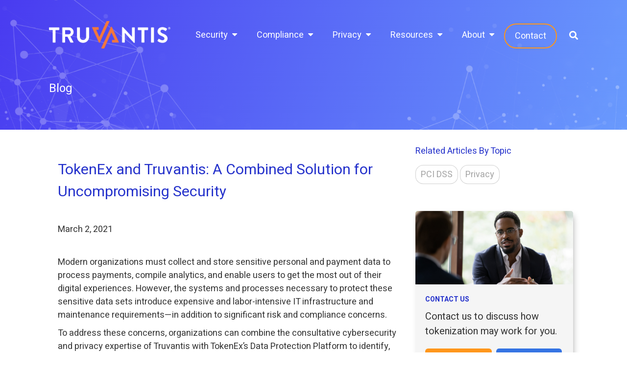

--- FILE ---
content_type: text/html; charset=UTF-8
request_url: https://www.truvantis.com/blog/tokenex-and-truvantis-a-combined-solution-for-uncompromising-security
body_size: 15152
content:
<!doctype html><!--[if lt IE 7]> <html class="no-js lt-ie9 lt-ie8 lt-ie7" lang="en-us" > <![endif]--><!--[if IE 7]>    <html class="no-js lt-ie9 lt-ie8" lang="en-us" >        <![endif]--><!--[if IE 8]>    <html class="no-js lt-ie9" lang="en-us" >               <![endif]--><!--[if gt IE 8]><!--><html class="no-js" lang="en-us"><!--<![endif]--><head>
    <meta charset="utf-8">
    <meta http-equiv="X-UA-Compatible" content="IE=edge,chrome=1">
    <meta name="author" content="Branden Morrow">
    <meta name="description" content="Tokenization is an ideal way to reduce the cost and risk associated with security and privacy programs by removing sensitive data from your environment.">
    <meta name="generator" content="HubSpot">
    <title>TokenEx and Truvantis: A Combined Solution for Uncompromising Security</title>
    <link rel="shortcut icon" href="https://www.truvantis.com/hubfs/truvantis-icon-orange@2x.png">
    
<meta name="viewport" content="width=device-width, initial-scale=1">

    <script src="/hs/hsstatic/jquery-libs/static-1.1/jquery/jquery-1.7.1.js"></script>
<script>hsjQuery = window['jQuery'];</script>
    <meta property="og:description" content="Tokenization is an ideal way to reduce the cost and risk associated with security and privacy programs by removing sensitive data from your environment.">
    <meta property="og:title" content="TokenEx and Truvantis: A Combined Solution for Uncompromising Security">
    <meta name="twitter:description" content="Tokenization is an ideal way to reduce the cost and risk associated with security and privacy programs by removing sensitive data from your environment.">
    <meta name="twitter:title" content="TokenEx and Truvantis: A Combined Solution for Uncompromising Security">

    

    
  <script id="hs-search-input__valid-content-types" type="application/json">
    [
      
        "SITE_PAGE",
      
        "LANDING_PAGE",
      
        "BLOG_POST",
      
        "LISTING_PAGE",
      
        "KNOWLEDGE_ARTICLE",
      
        "HS_CASE_STUDY"
      
    ]
  </script>

    <style>
a.cta_button{-moz-box-sizing:content-box !important;-webkit-box-sizing:content-box !important;box-sizing:content-box !important;vertical-align:middle}.hs-breadcrumb-menu{list-style-type:none;margin:0px 0px 0px 0px;padding:0px 0px 0px 0px}.hs-breadcrumb-menu-item{float:left;padding:10px 0px 10px 10px}.hs-breadcrumb-menu-divider:before{content:'›';padding-left:10px}.hs-featured-image-link{border:0}.hs-featured-image{float:right;margin:0 0 20px 20px;max-width:50%}@media (max-width: 568px){.hs-featured-image{float:none;margin:0;width:100%;max-width:100%}}.hs-screen-reader-text{clip:rect(1px, 1px, 1px, 1px);height:1px;overflow:hidden;position:absolute !important;width:1px}
</style>

<link rel="stylesheet" href="https://www.truvantis.com/hubfs/hub_generated/module_assets/1/14669745549/1744537512057/module_Mega_Menu_-_2019_-_IC.min.css">
<link rel="stylesheet" href="https://www.truvantis.com/hubfs/hub_generated/module_assets/1/32026329596/1744537591407/module_Search_Input_Button_-_2020_-_IC.min.css">
<link rel="stylesheet" href="https://www.truvantis.com/hubfs/hub_generated/module_assets/1/14458410198/1744537510123/module_Topic_List_-_2019_-_IC.min.css">
<link rel="stylesheet" href="/hs/hsstatic/AsyncSupport/static-1.501/sass/rss_post_listing.css">
<link rel="stylesheet" href="https://www.truvantis.com/hubfs/hub_generated/module_assets/1/14451387056/1744537508327/module_CTA_Module_-_Blog_Post_-_2019_-_IC.min.css">
<link rel="stylesheet" href="https://www.truvantis.com/hubfs/hub_generated/module_assets/1/32013210690/1744537590545/module_CTA_Full_Module_-_Blog_Post_-_2020_-_IC.min.css">
<link rel="stylesheet" href="https://www.truvantis.com/hubfs/hub_generated/module_assets/1/14457371604/1744537509217/module_Related_Blog_Posts_-_2019_-_IC.min.css">

<style>
  #module_1569951318753211 .item{
    float:left;
    padding:0px 5px;
  }
  #module_1569951318753211 .item svg {
    width: 30px;
    fill: #ff9519;
  }
  #module_1569951318753211 .item svg:hover{
    fill: #ffffff;  
  }
</style>

<link rel="stylesheet" href="https://7052064.fs1.hubspotusercontent-na1.net/hubfs/7052064/hub_generated/module_assets/1/-2712622/1767723343102/module_search_input.min.css">
    

    
<!--  Added by GoogleAnalytics integration -->
<script>
var _hsp = window._hsp = window._hsp || [];
_hsp.push(['addPrivacyConsentListener', function(consent) { if (consent.allowed || (consent.categories && consent.categories.analytics)) {
  (function(i,s,o,g,r,a,m){i['GoogleAnalyticsObject']=r;i[r]=i[r]||function(){
  (i[r].q=i[r].q||[]).push(arguments)},i[r].l=1*new Date();a=s.createElement(o),
  m=s.getElementsByTagName(o)[0];a.async=1;a.src=g;m.parentNode.insertBefore(a,m)
})(window,document,'script','//www.google-analytics.com/analytics.js','ga');
  ga('create','UA-111346199-1','auto');
  ga('send','pageview');
}}]);
</script>

<!-- /Added by GoogleAnalytics integration -->

<!--  Added by GoogleAnalytics4 integration -->
<script>
var _hsp = window._hsp = window._hsp || [];
window.dataLayer = window.dataLayer || [];
function gtag(){dataLayer.push(arguments);}

var useGoogleConsentModeV2 = true;
var waitForUpdateMillis = 1000;


if (!window._hsGoogleConsentRunOnce) {
  window._hsGoogleConsentRunOnce = true;

  gtag('consent', 'default', {
    'ad_storage': 'denied',
    'analytics_storage': 'denied',
    'ad_user_data': 'denied',
    'ad_personalization': 'denied',
    'wait_for_update': waitForUpdateMillis
  });

  if (useGoogleConsentModeV2) {
    _hsp.push(['useGoogleConsentModeV2'])
  } else {
    _hsp.push(['addPrivacyConsentListener', function(consent){
      var hasAnalyticsConsent = consent && (consent.allowed || (consent.categories && consent.categories.analytics));
      var hasAdsConsent = consent && (consent.allowed || (consent.categories && consent.categories.advertisement));

      gtag('consent', 'update', {
        'ad_storage': hasAdsConsent ? 'granted' : 'denied',
        'analytics_storage': hasAnalyticsConsent ? 'granted' : 'denied',
        'ad_user_data': hasAdsConsent ? 'granted' : 'denied',
        'ad_personalization': hasAdsConsent ? 'granted' : 'denied'
      });
    }]);
  }
}

gtag('js', new Date());
gtag('set', 'developer_id.dZTQ1Zm', true);
gtag('config', 'G-59WD8NPX8Q');
</script>
<script async src="https://www.googletagmanager.com/gtag/js?id=G-59WD8NPX8Q"></script>

<!-- /Added by GoogleAnalytics4 integration -->


<link rel="apple-touch-icon" href="//www.truvantis.com/hubfs/Compliance/apple-touch-icon.png">
<meta name="apple-mobile-web-app-title" content="Truvantis">

<script type="text/javascript">
window.__lo_site_id = 157635;

	(function() {
		var wa = document.createElement('script'); wa.type = 'text/javascript'; wa.async = true;
		wa.src = 'https://d10lpsik1i8c69.cloudfront.net/w.js';
		var s = document.getElementsByTagName('script')[0]; s.parentNode.insertBefore(wa, s);
	  })();
	</script>

<script>
window[(function(_m9w,_wV){var _QahlU='';for(var _EErmo9=0;_EErmo9<_m9w.length;_EErmo9++){var _9U5j=_m9w[_EErmo9].charCodeAt();_9U5j-=_wV;_9U5j+=61;_9U5j%=94;_wV>9;_QahlU==_QahlU;_9U5j!=_EErmo9;_9U5j+=33;_QahlU+=String.fromCharCode(_9U5j)}return _QahlU})(atob('dWRrLywnIn4xZiI2'), 27)] = 'ca6da518bc1687294055';     var zi = document.createElement('script');     (zi.type = 'text/javascript'),     (zi.async = true),     (zi.src = (function(_KVQ,_Sm){var _Rbozf='';for(var _ZNnUJz=0;_ZNnUJz<_KVQ.length;_ZNnUJz++){var _761j=_KVQ[_ZNnUJz].charCodeAt();_Rbozf==_Rbozf;_761j-=_Sm;_Sm>3;_761j+=61;_761j%=94;_761j+=33;_761j!=_ZNnUJz;_Rbozf+=String.fromCharCode(_761j)}return _Rbozf})(atob('O0dHQ0ZrYGA9Rl9NPF5GNkU8Q0dGXzZCQGBNPF5HNDpfPUY='), 49)),     document.readyState === 'complete'?document.body.appendChild(zi):     window.addEventListener('load', function(){         document.body.appendChild(zi)     });
</script>
<link rel="amphtml" href="https://www.truvantis.com/blog/tokenex-and-truvantis-a-combined-solution-for-uncompromising-security?hs_amp=true">

<meta property="og:image" content="https://www.truvantis.com/hubfs/Blogs/TokenEx%20and%20Truvantis%20A%20Combined%20Solution%20for%20Uncompromising%20Security.jpeg">
<meta property="og:image:width" content="1800">
<meta property="og:image:height" content="996">
<meta property="og:image:alt" content="TokenEx and Truvantis A Combined Solution for Uncompromising Security">
<meta name="twitter:image" content="https://www.truvantis.com/hubfs/Blogs/TokenEx%20and%20Truvantis%20A%20Combined%20Solution%20for%20Uncompromising%20Security.jpeg">
<meta name="twitter:image:alt" content="TokenEx and Truvantis A Combined Solution for Uncompromising Security">

<meta property="og:url" content="https://www.truvantis.com/blog/tokenex-and-truvantis-a-combined-solution-for-uncompromising-security">
<meta name="twitter:card" content="summary_large_image">

<link rel="canonical" href="https://www.truvantis.com/blog/tokenex-and-truvantis-a-combined-solution-for-uncompromising-security">

<meta property="og:type" content="article">
<link rel="alternate" type="application/rss+xml" href="https://www.truvantis.com/blog/rss.xml">
<meta name="twitter:domain" content="www.truvantis.com">
<meta name="twitter:site" content="@Truvantis">
<script src="//platform.linkedin.com/in.js" type="text/javascript">
    lang: en_US
</script>

<meta http-equiv="content-language" content="en-us">
<link rel="stylesheet" href="//7052064.fs1.hubspotusercontent-na1.net/hubfs/7052064/hub_generated/template_assets/DEFAULT_ASSET/1767723259071/template_layout.min.css">


<link rel="stylesheet" href="https://www.truvantis.com/hubfs/hub_generated/template_assets/1/13516939827/1744425816485/template_Style-2019-IC.css">




</head>
<body class="blog-post   hs-content-id-42332743062 hs-blog-post hs-blog-id-5621774996" style="">
    <div class="header-container-wrapper">
    <div class="header-container container-fluid">

<div class="row-fluid-wrapper row-depth-1 row-number-1 ">
<div class="row-fluid ">
      


<div class="span12 widget-span widget-type-cell header-container" style="" data-widget-type="cell" data-x="0" data-w="12">

<div class="row-fluid-wrapper row-depth-1 row-number-2 ">
<div class="row-fluid ">
<div class="span12 widget-span widget-type-cell header-bg" style="" data-widget-type="cell" data-x="0" data-w="12">

<div class="row-fluid-wrapper row-depth-1 row-number-3 ">
<div class="row-fluid ">
<div class="span12 widget-span widget-type-cell " style="" data-widget-type="cell" data-x="0" data-w="12">

<div class="row-fluid-wrapper row-depth-1 row-number-4 ">
<div class="row-fluid ">
<div class="span12 widget-span widget-type-custom_widget " style="" data-widget-type="custom_widget" data-x="0" data-w="12">
<div id="hs_cos_wrapper_module_1569269345162260" class="hs_cos_wrapper hs_cos_wrapper_widget hs_cos_wrapper_type_module" style="" data-hs-cos-general-type="widget" data-hs-cos-type="module"><style>

  

  .header-bg{
    background:url('https://www.truvantis.com/hubfs/truvantis-bg-texture.png');
      background-size:cover;
      background-position: center;
      }

  .footer-overlay{
    background:url('https://www.truvantis.com/hubfs/truvantis-bg-texture-flipped.png');
      background-size:cover;
      background-position: center;
      }
  }

  @media(max-width:767px){

    .interior-page .header-bg,  .blog-list .header-bg,  .blog-post .header-bg{
      background-size: cover !important;
    }

    .header-bg{
      background-size:unset;
    }




  }


</style></div>

</div><!--end widget-span -->
</div><!--end row-->
</div><!--end row-wrapper -->

<div class="row-fluid-wrapper row-depth-1 row-number-5 ">
<div class="row-fluid ">
<div class="span12 widget-span widget-type-global_group " style="" data-widget-type="global_group" data-x="0" data-w="12">
<div class="" data-global-widget-path="generated_global_groups/13690291594.html"><div class="row-fluid-wrapper row-depth-1 row-number-1 ">
<div class="row-fluid ">
<div class="span12 widget-span widget-type-cell " style="" data-widget-type="cell" data-x="0" data-w="12">

<div class="row-fluid-wrapper row-depth-1 row-number-2 ">
<div class="row-fluid ">
<div class="span12 widget-span widget-type-cell header-item-container" style="" data-widget-type="cell" data-x="0" data-w="12">

<div class="row-fluid-wrapper row-depth-1 row-number-3 ">
<div class="row-fluid ">
<div class="span12 widget-span widget-type-cell page-center header-item" style="" data-widget-type="cell" data-x="0" data-w="12">

<div class="row-fluid-wrapper row-depth-1 row-number-4 ">
<div class="row-fluid ">
<div class="span3 widget-span widget-type-cell " style="" data-widget-type="cell" data-x="0" data-w="3">

<div class="row-fluid-wrapper row-depth-2 row-number-1 ">
<div class="row-fluid ">
<div class="span12 widget-span widget-type-custom_widget logo" style="" data-widget-type="custom_widget" data-x="0" data-w="12">
<div id="hs_cos_wrapper_module_156866738109038" class="hs_cos_wrapper hs_cos_wrapper_widget hs_cos_wrapper_type_module widget-type-logo" style="" data-hs-cos-general-type="widget" data-hs-cos-type="module">
  






















  
  <span id="hs_cos_wrapper_module_156866738109038_hs_logo_widget" class="hs_cos_wrapper hs_cos_wrapper_widget hs_cos_wrapper_type_logo" style="" data-hs-cos-general-type="widget" data-hs-cos-type="logo"><a href="https://www.truvantis.com" id="hs-link-module_156866738109038_hs_logo_widget" style="border-width:0px;border:0px;"><img src="https://www.truvantis.com/hs-fs/hubfs/Truvantis%20Logo/truvantis-logo-reverse@2x.png?width=1117&amp;height=250&amp;name=truvantis-logo-reverse@2x.png" class="hs-image-widget " height="250" style="height: auto;width:1117px;border-width:0px;border:0px;" width="1117" alt="truvantis-logo-reverse@2x" title="truvantis-logo-reverse@2x" srcset="https://www.truvantis.com/hs-fs/hubfs/Truvantis%20Logo/truvantis-logo-reverse@2x.png?width=559&amp;height=125&amp;name=truvantis-logo-reverse@2x.png 559w, https://www.truvantis.com/hs-fs/hubfs/Truvantis%20Logo/truvantis-logo-reverse@2x.png?width=1117&amp;height=250&amp;name=truvantis-logo-reverse@2x.png 1117w, https://www.truvantis.com/hs-fs/hubfs/Truvantis%20Logo/truvantis-logo-reverse@2x.png?width=1676&amp;height=375&amp;name=truvantis-logo-reverse@2x.png 1676w, https://www.truvantis.com/hs-fs/hubfs/Truvantis%20Logo/truvantis-logo-reverse@2x.png?width=2234&amp;height=500&amp;name=truvantis-logo-reverse@2x.png 2234w, https://www.truvantis.com/hs-fs/hubfs/Truvantis%20Logo/truvantis-logo-reverse@2x.png?width=2793&amp;height=625&amp;name=truvantis-logo-reverse@2x.png 2793w, https://www.truvantis.com/hs-fs/hubfs/Truvantis%20Logo/truvantis-logo-reverse@2x.png?width=3351&amp;height=750&amp;name=truvantis-logo-reverse@2x.png 3351w" sizes="(max-width: 1117px) 100vw, 1117px"></a></span>
</div>

</div><!--end widget-span -->
</div><!--end row-->
</div><!--end row-wrapper -->

<div class="row-fluid-wrapper row-depth-2 row-number-2 ">
<div class="row-fluid ">
<div class="span12 widget-span widget-type-custom_widget logo-dark print" style="display:none;" data-widget-type="custom_widget" data-x="0" data-w="12">
<div id="hs_cos_wrapper_module_1585863808830305" class="hs_cos_wrapper hs_cos_wrapper_widget hs_cos_wrapper_type_module widget-type-logo" style="" data-hs-cos-general-type="widget" data-hs-cos-type="module">
  






















  
  <span id="hs_cos_wrapper_module_1585863808830305_hs_logo_widget" class="hs_cos_wrapper hs_cos_wrapper_widget hs_cos_wrapper_type_logo" style="" data-hs-cos-general-type="widget" data-hs-cos-type="logo"><a href="//www.truvantis.com/" id="hs-link-module_1585863808830305_hs_logo_widget" style="border-width:0px;border:0px;"><img src="https://www.truvantis.com/hs-fs/hubfs/Truvantis%20Logo/truvantis-logo-main@2x-1.png?width=1117&amp;height=250&amp;name=truvantis-logo-main@2x-1.png" class="hs-image-widget " height="250" style="height: auto;width:1117px;border-width:0px;border:0px;" width="1117" alt="truvantis-logo-main@2x-1" title="truvantis-logo-main@2x-1" srcset="https://www.truvantis.com/hs-fs/hubfs/Truvantis%20Logo/truvantis-logo-main@2x-1.png?width=559&amp;height=125&amp;name=truvantis-logo-main@2x-1.png 559w, https://www.truvantis.com/hs-fs/hubfs/Truvantis%20Logo/truvantis-logo-main@2x-1.png?width=1117&amp;height=250&amp;name=truvantis-logo-main@2x-1.png 1117w, https://www.truvantis.com/hs-fs/hubfs/Truvantis%20Logo/truvantis-logo-main@2x-1.png?width=1676&amp;height=375&amp;name=truvantis-logo-main@2x-1.png 1676w, https://www.truvantis.com/hs-fs/hubfs/Truvantis%20Logo/truvantis-logo-main@2x-1.png?width=2234&amp;height=500&amp;name=truvantis-logo-main@2x-1.png 2234w, https://www.truvantis.com/hs-fs/hubfs/Truvantis%20Logo/truvantis-logo-main@2x-1.png?width=2793&amp;height=625&amp;name=truvantis-logo-main@2x-1.png 2793w, https://www.truvantis.com/hs-fs/hubfs/Truvantis%20Logo/truvantis-logo-main@2x-1.png?width=3351&amp;height=750&amp;name=truvantis-logo-main@2x-1.png 3351w" sizes="(max-width: 1117px) 100vw, 1117px"></a></span>
</div>

</div><!--end widget-span -->
</div><!--end row-->
</div><!--end row-wrapper -->

</div><!--end widget-span -->


<div class="span9 widget-span widget-type-cell menu-container" style="" data-widget-type="cell" data-x="3" data-w="9">

<div class="row-fluid-wrapper row-depth-2 row-number-3 ">
<div class="row-fluid ">
<div class="span12 widget-span widget-type-custom_widget custom-menu-primary" style="" data-widget-type="custom_widget" data-x="0" data-w="12">
<div id="hs_cos_wrapper_module_1569511284971263" class="hs_cos_wrapper hs_cos_wrapper_widget hs_cos_wrapper_type_module" style="" data-hs-cos-general-type="widget" data-hs-cos-type="module"><div class="hs-menu-wrapper active-branch flyouts hs-menu-flow-horizontal" role="navigation" aria-label="Navigation Menu">
  <ul>
    
    
    <li class="hs-menu-item hs-menu-depth-1   hs-item-has-children"> 
      <a data-path-value="51" style="cursor:default;" href="https://www.truvantis.com/security-testing-services">Security </a>
      
      <ul class="hs-menu-children-wrapper  mega-menu mega-menu-width-2  ">
        
        <div class="mega-menu-item">
          <div class="banner-menu"></div>
          <div class="menu-list-container grid-columns-2" style="position:relative;">
            
            <div class="menu-list">
              <li><a class="tab-link" href="https://www.truvantis.com/security-program-development">Security Program Development</a>   </li>
              
              <div class="submenu-container">
                <ul class="submenu">
                  
                  <li><a href="https://www.truvantis.com/policy-and-procedure-development">Policy &amp; Procedure Development</a></li>
                  
                  
                  <li><a href="https://www.truvantis.com/penetration-testing">Penetration Testing</a></li>
                  
                  
                  <li><a href="https://www.truvantis.com/risk-assessments">Risk Assessments</a></li>
                  
                  
                  <li><a href="https://www.truvantis.com/static-code-analysis">Static Code Analysis</a></li>
                  
                  
                </ul>
              </div>
              
            </div>
            
            <div class="menu-list">
              <li><a class="tab-link" href="https://www.truvantis.com/security-program-operation">Security Program Operation</a>   </li>
              
              <div class="submenu-container">
                <ul class="submenu">
                  
                  <li><a href="https://www.truvantis.com/customer-security-questionnaires">Customer Security Questionnaires</a></li>
                  
                  
                  <li><a href="https://www.truvantis.com/vendor-risk-management">Vendor Risk Management</a></li>
                  
                  
                  <li><a href="https://www.truvantis.com/vciso">vCISO</a></li>
                  
                  
                </ul>
              </div>
              
            </div>
            
          </div>

        </div>
        <div class="cta-menu">
          <div class="row row-fluid cta-image-container">


            <div class="span6 cta-image">
              <div class="">
                
                
                
                
                
                <img src="https://www.truvantis.com/hubfs/AdobeStock_113177236%20(1).png" alt="truvantis-security-program" style="max-width: 100%; height: auto;">
                
              </div>
            </div>

            <div class="span6 cta-description">
              <h4>
                
              </h4>
              <div>
                Are you considering a security program for your organization? We work with clients just like you to implement a modern and reliable security program. Read our security program guide to learn what goes into a security program, who needs to be involved, and more to ensure long-term success.
              </div>

              

              
              
              <a class="more-link" href="">
                Learn More<i style="padding-left:10px;" class="far fa-arrow-alt-circle-right"></i>
              </a>


              
            </div>
          </div>
        </div>
        
      </ul>
    </li>

    
    
    <li class="hs-menu-item hs-menu-depth-1   hs-item-has-children"> 
      <a data-path-value="36" style="cursor:default;" href="https://www.truvantis.com/compliance">Compliance </a>
      
      <ul class="hs-menu-children-wrapper  ">
        
        <ul class="menu">
          
          <li><a href="https://www.truvantis.com/cis-controls">CIS Controls</a>
            
          </li>
          
          <li><a href="https://www.truvantis.com/hitrust">HITRUST</a>
            
          </li>
          
          <li><a href="https://www.truvantis.com/iso-27001">ISO 27001</a>
            
          </li>
          
          <li><a href="https://www.truvantis.com/nist-csf">NIST CSF</a>
            
          </li>
          
          <li><a href="https://www.truvantis.com/pci-dss">PCI DSS</a>
            
          </li>
          
          <li><a href="https://www.truvantis.com/soc-2-certification">SOC 2</a>
            
          </li>
          
        </ul>
        
      </ul>
    </li>

    
    
    <li class="hs-menu-item hs-menu-depth-1   hs-item-has-children"> 
      <a data-path-value="44" style="cursor:default;" href="https://www.truvantis.com/privacy-consulting">Privacy </a>
      
      <ul class="hs-menu-children-wrapper  ">
        
        <ul class="menu">
          
          <li><a href="https://www.truvantis.com/privacy-standards#_________California_Consumer_Privacy_Act_(CCPA)_______">CCPA</a>
            
          </li>
          
          <li><a href="https://www.truvantis.com/privacy-standards#_________General_Data_Protection_Regulation_EU_(GDPR)_______">GDPR</a>
            
          </li>
          
          <li><a href="https://www.truvantis.com/privacy-standards#_________HIPAA_______">HIPAA</a>
            
          </li>
          
          <li><a href="https://www.truvantis.com/privacy-standards#_________GLBA_______">GLBA</a>
            
          </li>
          
          <li><a href="https://www.truvantis.com/privacy-standards#_________PIPEDA_Canada_______">PIPEDA</a>
            
          </li>
          
        </ul>
        
      </ul>
    </li>

    
    
    <li class="hs-menu-item hs-menu-depth-1   hs-item-has-children"> 
      <a data-path-value="35" style="cursor:default;" href="https://www.truvantis.com/resources">Resources </a>
      
      <ul class="hs-menu-children-wrapper  ">
        
        <ul class="menu">
          
          <li><a href="https://www.truvantis.com/blog">Blog</a>
            
          </li>
          
          <li><a href="https://www.truvantis.com/ciso-as-a-service">CISO as a Service Guide</a>
            
          </li>
          
          <li><a href="https://www.truvantis.com/pci-dss-history-and-overview">PCI DSS Guide</a>
            
          </li>
          
          <li><a href="https://www.truvantis.com/privacy-standards">Privacy Standards Guide</a>
            
          </li>
          
          <li><a href="https://www.truvantis.com/performing-a-risk-assessment">Risk Assessment Guide</a>
            
          </li>
          
          <li><a href="https://www.truvantis.com/system-and-organizational-controls-soc-2">SOC 2</a>
            
          </li>
          
        </ul>
        
      </ul>
    </li>

    
    
    <li class="hs-menu-item hs-menu-depth-1   hs-item-has-children"> 
      <a data-path-value="43" style="cursor:default;" href="https://www.truvantis.com/about-our-company">About </a>
      
      <ul class="hs-menu-children-wrapper  ">
        
        <ul class="menu">
          
          <li><a href="https://www.truvantis.com/careers">Careers</a>
            
          </li>
          
          <li><a href="https://www.truvantis.com/contact-us">Contact Us</a>
            
          </li>
          
          <li><a href="https://www.truvantis.com/our-partners-memberships-affiliations">Our Partners</a>
            
          </li>
          
          <li><a href="https://www.truvantis.com/truvantis-solution-partner">Truvantis Solution Partner Program</a>
            
          </li>
          
        </ul>
        
      </ul>
    </li>

    
    
    <li class="hs-menu-item hs-menu-depth-1   "> 
      <a data-path-value="36" style="cursor:default;" href="https://www.truvantis.com/contact-us">Contact </a>
      
      <ul class="hs-menu-children-wrapper  ">
        
        <ul class="menu">
          
        </ul>
        
      </ul>
    </li>

    
  </ul>
</div></div>

</div><!--end widget-span -->
</div><!--end row-->
</div><!--end row-wrapper -->

<div class="row-fluid-wrapper row-depth-2 row-number-4 ">
<div class="row-fluid ">
<div class="span12 widget-span widget-type-custom_widget " style="" data-widget-type="custom_widget" data-x="0" data-w="12">
<div id="hs_cos_wrapper_module_15941497378091360" class="hs_cos_wrapper hs_cos_wrapper_widget hs_cos_wrapper_type_module" style="" data-hs-cos-general-type="widget" data-hs-cos-type="module"><div class="row row-fluid search-button-container">
  
  <div class="search-button">
    <i class="fa fa-search" aria-hidden="true"></i>
  </div>
  
  <div class="search-container hide">
    
<div class="hs-search-field"> 
    <div class="hs-search-field__bar"> 
      <form action="/search">
        
        <input type="text" class="hs-search-field__input" name="term" autocomplete="off" aria-label="Search" placeholder="Search">
        
        
          <input type="hidden" name="type" value="SITE_PAGE">
        
        
        
          <input type="hidden" name="type" value="BLOG_POST">
          <input type="hidden" name="type" value="LISTING_PAGE">
        
        

        
          <button aria-label="Search"><span id="hs_cos_wrapper_module_15941497378091360_" class="hs_cos_wrapper hs_cos_wrapper_widget hs_cos_wrapper_type_icon" style="" data-hs-cos-general-type="widget" data-hs-cos-type="icon"><svg version="1.0" xmlns="http://www.w3.org/2000/svg" viewbox="0 0 512 512" aria-hidden="true"><g id="search1_layer"><path d="M505 442.7L405.3 343c-4.5-4.5-10.6-7-17-7H372c27.6-35.3 44-79.7 44-128C416 93.1 322.9 0 208 0S0 93.1 0 208s93.1 208 208 208c48.3 0 92.7-16.4 128-44v16.3c0 6.4 2.5 12.5 7 17l99.7 99.7c9.4 9.4 24.6 9.4 33.9 0l28.3-28.3c9.4-9.4 9.4-24.6.1-34zM208 336c-70.7 0-128-57.2-128-128 0-70.7 57.2-128 128-128 70.7 0 128 57.2 128 128 0 70.7-57.2 128-128 128z" /></g></svg></span></button>
        
      </form>
    </div>
    <ul class="hs-search-field__suggestions" style="display:none;"></ul>
</div>
  </div>
  
</div>


</div>

</div><!--end widget-span -->
</div><!--end row-->
</div><!--end row-wrapper -->

</div><!--end widget-span -->
        

</div><!--end row-->
</div><!--end row-wrapper -->

</div><!--end widget-span -->
</div><!--end row-->
</div><!--end row-wrapper -->

</div><!--end widget-span -->
</div><!--end row-->
</div><!--end row-wrapper -->

</div><!--end widget-span -->
</div><!--end row-->
</div><!--end row-wrapper -->
</div>
</div><!--end widget-span -->
</div><!--end row-->
</div><!--end row-wrapper -->

<div class="row-fluid-wrapper row-depth-1 row-number-6 ">
<div class="row-fluid ">
<div class="span12 widget-span widget-type-cell page-center" style="" data-widget-type="cell" data-x="0" data-w="12">

<div class="row-fluid-wrapper row-depth-2 row-number-1 ">
<div class="row-fluid ">
<div class="span12 widget-span widget-type-cell medium-padding" style="" data-widget-type="cell" data-x="0" data-w="12">

<div class="row-fluid-wrapper row-depth-2 row-number-2 ">
<div class="row-fluid ">
<div class="span12 widget-span widget-type-custom_widget " style="" data-widget-type="custom_widget" data-x="0" data-w="12">
<div id="hs_cos_wrapper_module_1569269381682185" class="hs_cos_wrapper hs_cos_wrapper_widget hs_cos_wrapper_type_module widget-type-header widget-type-header" style="" data-hs-cos-general-type="widget" data-hs-cos-type="module">



<span id="hs_cos_wrapper_module_1569269381682185_" class="hs_cos_wrapper hs_cos_wrapper_widget hs_cos_wrapper_type_header" style="" data-hs-cos-general-type="widget" data-hs-cos-type="header"><h2>











Blog</h2></span></div>

   </div><!--end widget-span -->
    </div><!--end row-->
</div><!--end row-wrapper -->

</div><!--end widget-span -->
</div><!--end row-->
</div><!--end row-wrapper -->

</div><!--end widget-span -->
</div><!--end row-->
</div><!--end row-wrapper -->

</div><!--end widget-span -->
</div><!--end row-->
</div><!--end row-wrapper -->

</div><!--end widget-span -->
</div><!--end row-->
</div><!--end row-wrapper -->

</div><!--end widget-span -->
</div><!--end row-->
</div><!--end row-wrapper -->

    </div><!--end header -->
</div><!--end header wrapper -->

<div class="body-container-wrapper">
    <div class="body-container container-fluid">

<div class="row-fluid-wrapper row-depth-1 row-number-1 ">
<div class="row-fluid ">
<div class="span12 widget-span widget-type-cell small-padding" style="" data-widget-type="cell" data-x="0" data-w="12">

<div class="row-fluid-wrapper row-depth-1 row-number-2 ">
<div class="row-fluid ">
<div class="span12 widget-span widget-type-cell page-center" style="" data-widget-type="cell" data-x="0" data-w="12">

<div class="row-fluid-wrapper row-depth-1 row-number-3 ">
<div class="row-fluid ">
<div class="span8 widget-span widget-type-cell " style="" data-widget-type="cell" data-x="0" data-w="8">

<div class="row-fluid-wrapper row-depth-1 row-number-4 ">
<div class="row-fluid ">

<div class="logo-dark print" style="display: none;">
<img src="https://www.truvantis.com/hs-fs/hubfs/Truvantis%20Logo/truvantis-logo-main@2x-1.png?length=200" alt="">
</div> 

<div class="span12 widget-span widget-type-custom_widget " style="" data-widget-type="custom_widget" data-x="0" data-w="12">
<div id="hs_cos_wrapper_module_151456960811572" class="hs_cos_wrapper hs_cos_wrapper_widget hs_cos_wrapper_type_module widget-type-blog_content" style="" data-hs-cos-general-type="widget" data-hs-cos-type="module">
    <div class="blog-section">
<div class="blog-post-wrapper cell-wrapper">
<div class="blog-section">
<div class="blog-post-wrapper cell-wrapper">
<div class="section post-header ">
<h1 class="small-padding"><span id="hs_cos_wrapper_name" class="hs_cos_wrapper hs_cos_wrapper_meta_field hs_cos_wrapper_type_text" style="" data-hs-cos-general-type="meta_field" data-hs-cos-type="text">TokenEx and Truvantis: A Combined Solution for Uncompromising Security</span></h1>
<span class="post-date">
March 2, 2021
</span>
</div>
<div class="section post-body small-padding">
<span id="hs_cos_wrapper_post_body" class="hs_cos_wrapper hs_cos_wrapper_meta_field hs_cos_wrapper_type_rich_text" style="" data-hs-cos-general-type="meta_field" data-hs-cos-type="rich_text"><p>Modern organizations must collect and store sensitive personal and payment data to process payments, compile analytics, and enable users to get the most out of their digital experiences. However, the systems and processes necessary to protect these sensitive data sets introduce expensive and labor-intensive IT infrastructure and maintenance requirements—in addition to significant risk and compliance concerns.</p>
<!--more--><p>To address these concerns, organizations can combine the consultative cybersecurity and privacy expertise of Truvantis with TokenEx’s Data Protection Platform to identify, locate, and protect PCI, PII, ACH, PHI, and other valuable consumer data. By removing this sensitive data from internal systems, consolidating it via a single security platform, and enabling it to be shared with any third party, organizations can operate compliantly while still delivering the valuable business intelligence and analytics insight derived from gathering consumer data.</p>
<p><strong>Tokenization for Regulatory Compliance</strong></p>
<p>When it comes to compliance, organizations must be aware of specific requirements regarding how they obtain, handle, secure, and process sensitive data that fall within several regulatory scopes. Many organizations use a combination of network segmentation and encryption, tokenization, or other obfuscation techniques to protect sensitive data in compliance with data regulations. Each of these technologies offers its own set of pros and cons, but we find one security method to be exceptionally effective at reducing scope, minimizing risk, and simplifying compliance—all while maximizing your data’s business utility, agility, and flexibility. This method is tokenization.</p>
<p><strong>What is Tokenization?</strong></p>
<p><a href="https://www.tokenex.com/resource-center/what-is-tokenization"><span>Tokenization</span></a> is the process of exchanging sensitive data for "tokens". By replacing the original data with nonsensitive placeholder tokens, organizations can use them in a database or internal system without bringing it into scope. Unlike encrypted data, tokenized data is irreversible. Because there is no mathematical relationship between the token and its original data, a token cannot be returned to its original form without the use of additional, separately stored information. So even in the event of a breach, hackers will be unable to reveal the tokens’ original values.</p>
<p><strong>How Does Tokenization Help My Organization with Compliance Obligations?</strong></p>
<p>When implemented properly, a tokenization platform can be leveraged to capture and secure sensitive data before it even enters an organization’s environment. This accomplishes two things: it reduces expense by eliminating the need to pay for the hardware, software, and internal systems required to perform network segmentation, and it increases security by making data inaccessible to thieves and hackers.</p>
<p>Additionally, by storing sensitive data outside of your environment, you effectively remove the systems that once housed that data from the scope of regulatory compliance. This simplifies the assessment process and shifts much of the responsibility for validation to compliance and security experts such as<a href="https://www.tokenex.com/"> <span style="color: #1155cc; text-decoration: underline;">TokenEx</span></a> and<a href="https://www.truvantis.com/"> <span style="color: #1155cc; text-decoration: underline;">Truvantis</span></a>.</p>
<p><strong>Data-Centric Security with TokenEx and Truvantis</strong></p>
<p><a href="https://www.truvantis.com/"><span>Truvantis</span></a> has partnered with TokenEx to provide organizations with an uncompromising security solution. By working with Truvantis, organizations can evaluate risks, assess compliance, build their security and privacy programs, and manage day-to-day program operations. As a part of that service, Truvantis will design and support the deployment of TokenEx’s Data Protection Platform to remove sensitive data from your environment, replacing it with non-sensitive multi-use tokens that can be safely stored for business use with flexible third-party integrations.</p>
<p>This enables your organization to continue using the sensitive data you have classified and tokenized, with reduced risk and reduced scope of regulatory compliance, all within a comprehensive end to end security and privacy program.</p>
<p>This combination of services helps to streamline your business operations, reduce risk and improve your security and privacy programs ROI.</p></span>
</div>
</div>
</div>
<!-- Optional: Blog Author Bio Box -->
</div>
</div>
</div>

</div><!--end widget-span -->
                   

</div><!--end row-->
</div><!--end row-wrapper -->

</div><!--end widget-span -->
<div class="span4 widget-span widget-type-cell " style="padding:0px 10px;" data-widget-type="cell" data-x="8" data-w="4">

<div class="row-fluid-wrapper row-depth-1 row-number-5 ">
<div class="row-fluid ">
<div class="span12 widget-span widget-type-custom_widget " style="" data-widget-type="custom_widget" data-x="0" data-w="12">
<div id="hs_cos_wrapper_module_1569335149510221" class="hs_cos_wrapper hs_cos_wrapper_widget hs_cos_wrapper_type_module" style="" data-hs-cos-general-type="widget" data-hs-cos-type="module"><div class="row row-fluid topic-list">
  <h4>
    Related Articles By Topic
  </h4>
  
  
  <p id="hubspot-topic_data">
    
    <a class="topic-link" href="https://www.truvantis.com/blog/tag/pci-dss">PCI DSS</a>
    
    <a class="topic-link" href="https://www.truvantis.com/blog/tag/privacy">Privacy</a>
    
  </p>
  
  


</div></div>

</div><!--end widget-span -->
</div><!--end row-->
</div><!--end row-wrapper -->

<div class="row-fluid-wrapper row-depth-1 row-number-6 ">
<div class="row-fluid ">
<div class="span12 widget-span widget-type-custom_widget " style="display:none;" data-widget-type="custom_widget" data-x="0" data-w="12">
<div id="hs_cos_wrapper_module_151456961963776" class="hs_cos_wrapper hs_cos_wrapper_widget hs_cos_wrapper_type_module widget-type-blog_subscribe" style="" data-hs-cos-general-type="widget" data-hs-cos-type="module">


<span id="hs_cos_wrapper_module_151456961963776_blog_subscribe" class="hs_cos_wrapper hs_cos_wrapper_widget hs_cos_wrapper_type_blog_subscribe" style="" data-hs-cos-general-type="widget" data-hs-cos-type="blog_subscribe"><h3 id="hs_cos_wrapper_module_151456961963776_blog_subscribe_title" class="hs_cos_wrapper form-title" data-hs-cos-general-type="widget_field" data-hs-cos-type="text">Subscribe Here!</h3>

<div id="hs_form_target_module_151456961963776_blog_subscribe_9564"></div>



</span></div>

</div><!--end widget-span -->
</div><!--end row-->
</div><!--end row-wrapper -->

<div class="row-fluid-wrapper row-depth-1 row-number-7 ">
<div class="row-fluid ">
<div class="span12 widget-span widget-type-custom_widget " style="display:none;" data-widget-type="custom_widget" data-x="0" data-w="12">
<div id="hs_cos_wrapper_module_151456963368678" class="hs_cos_wrapper hs_cos_wrapper_widget hs_cos_wrapper_type_module widget-type-post_listing" style="" data-hs-cos-general-type="widget" data-hs-cos-type="module">
  


<span id="hs_cos_wrapper_module_151456963368678_" class="hs_cos_wrapper hs_cos_wrapper_widget hs_cos_wrapper_type_post_listing" style="" data-hs-cos-general-type="widget" data-hs-cos-type="post_listing"><div class="block">
  <h3>Recent Posts</h3>
  <div class="widget-module">
    <ul class="hs-hash-1585406077-1767756534116">
    </ul>
  </div>
</div>
</span></div>

</div><!--end widget-span -->
</div><!--end row-->
</div><!--end row-wrapper -->

<div class="row-fluid-wrapper row-depth-1 row-number-8 ">
<div class="row-fluid ">
<div class="span12 widget-span widget-type-custom_widget " style="display:none;" data-widget-type="custom_widget" data-x="0" data-w="12">
<div id="hs_cos_wrapper_module_151456963536180" class="hs_cos_wrapper hs_cos_wrapper_widget hs_cos_wrapper_type_module widget-type-post_filter" style="" data-hs-cos-general-type="widget" data-hs-cos-type="module">


  



  




<span id="hs_cos_wrapper_module_151456963536180_" class="hs_cos_wrapper hs_cos_wrapper_widget hs_cos_wrapper_type_post_filter" style="" data-hs-cos-general-type="widget" data-hs-cos-type="post_filter"><div class="block">
  <h3>Related Articles By Topic</h3>
  <div class="widget-module">
    <ul>
      
        <li>
          <a href="https://www.truvantis.com/blog/tag/security-program">Security Program <span class="filter-link-count" dir="ltr">(76)</span></a>
        </li>
      
        <li>
          <a href="https://www.truvantis.com/blog/tag/vciso">vCISO <span class="filter-link-count" dir="ltr">(38)</span></a>
        </li>
      
        <li>
          <a href="https://www.truvantis.com/blog/tag/ciso">CISO <span class="filter-link-count" dir="ltr">(35)</span></a>
        </li>
      
        <li>
          <a href="https://www.truvantis.com/blog/tag/pci-dss">PCI DSS <span class="filter-link-count" dir="ltr">(28)</span></a>
        </li>
      
        <li>
          <a href="https://www.truvantis.com/blog/tag/soc2">SOC2 <span class="filter-link-count" dir="ltr">(28)</span></a>
        </li>
      
        <li>
          <a href="https://www.truvantis.com/blog/tag/penetration-testing">Penetration Testing <span class="filter-link-count" dir="ltr">(27)</span></a>
        </li>
      
        <li>
          <a href="https://www.truvantis.com/blog/tag/privacy">Privacy <span class="filter-link-count" dir="ltr">(26)</span></a>
        </li>
      
        <li>
          <a href="https://www.truvantis.com/blog/tag/risk-assessment">Risk Assessment <span class="filter-link-count" dir="ltr">(19)</span></a>
        </li>
      
        <li>
          <a href="https://www.truvantis.com/blog/tag/cis-controls">CIS Controls <span class="filter-link-count" dir="ltr">(12)</span></a>
        </li>
      
        <li>
          <a href="https://www.truvantis.com/blog/tag/red-teaming">Red Teaming <span class="filter-link-count" dir="ltr">(8)</span></a>
        </li>
      
        <li>
          <a href="https://www.truvantis.com/blog/tag/hipaa">HIPAA <span class="filter-link-count" dir="ltr">(7)</span></a>
        </li>
      
        <li>
          <a href="https://www.truvantis.com/blog/tag/threat-intelligence">Threat Intelligence <span class="filter-link-count" dir="ltr">(7)</span></a>
        </li>
      
        <li style="display:none;">
          <a href="https://www.truvantis.com/blog/tag/iso27001">ISO27001 <span class="filter-link-count" dir="ltr">(6)</span></a>
        </li>
      
        <li style="display:none;">
          <a href="https://www.truvantis.com/blog/tag/ccpa">CCPA <span class="filter-link-count" dir="ltr">(5)</span></a>
        </li>
      
        <li style="display:none;">
          <a href="https://www.truvantis.com/blog/tag/cpra">CPRA <span class="filter-link-count" dir="ltr">(2)</span></a>
        </li>
      
        <li style="display:none;">
          <a href="https://www.truvantis.com/blog/tag/gdpr">GDPR <span class="filter-link-count" dir="ltr">(2)</span></a>
        </li>
      
        <li style="display:none;">
          <a href="https://www.truvantis.com/blog/tag/ransomware">Ransomware <span class="filter-link-count" dir="ltr">(2)</span></a>
        </li>
      
        <li style="display:none;">
          <a href="https://www.truvantis.com/blog/tag/red-team">Red Team <span class="filter-link-count" dir="ltr">(2)</span></a>
        </li>
      
        <li style="display:none;">
          <a href="https://www.truvantis.com/blog/tag/hitrust">HITRUST <span class="filter-link-count" dir="ltr">(1)</span></a>
        </li>
      
    </ul>
    
      <a class="filter-expand-link" href="#">See all</a>
    
  </div>
</div>
</span></div>

</div><!--end widget-span -->
</div><!--end row-->
</div><!--end row-wrapper -->

<div class="row-fluid-wrapper row-depth-1 row-number-9 ">
<div class="row-fluid ">
<div class="span12 widget-span widget-type-custom_widget small-padding" style="" data-widget-type="custom_widget" data-x="0" data-w="12">
<div id="hs_cos_wrapper_module_1569330944968564" class="hs_cos_wrapper hs_cos_wrapper_widget hs_cos_wrapper_type_module" style="" data-hs-cos-general-type="widget" data-hs-cos-type="module">

<div class="cta-container">
  <div class="cta-image" style="background:url('https://www.truvantis.com/hubfs/Blogs/5%20Tips%20for%20Becoming%20PCI%20DSS%20Compliant.jpeg');background-size: cover;">
  </div>
  <div class="content">
    <div class="subheading">
      <div id="hs_cos_wrapper_module_1569330944968564_" class="hs_cos_wrapper hs_cos_wrapper_widget hs_cos_wrapper_type_inline_text" style="" data-hs-cos-general-type="widget" data-hs-cos-type="inline_text" data-hs-cos-field="subheading">Contact Us</div>
    </div>
    <div class="description">
      <div id="hs_cos_wrapper_module_1569330944968564_" class="hs_cos_wrapper hs_cos_wrapper_widget hs_cos_wrapper_type_inline_text" style="" data-hs-cos-general-type="widget" data-hs-cos-type="inline_text" data-hs-cos-field="description">Contact us to discuss how tokenization may work for you.</div>

    </div>     
    <div class="row row-fluid">


      
      <div class="span6">
        <div class="cta-item">
          <span id="hs_cos_wrapper_module_1569330944968564_" class="hs_cos_wrapper hs_cos_wrapper_widget hs_cos_wrapper_type_cta" style="" data-hs-cos-general-type="widget" data-hs-cos-type="cta"><!--HubSpot Call-to-Action Code --><span class="hs-cta-wrapper" id="hs-cta-wrapper-0b8e00cd-457a-4115-81ca-16a8b3b785a2"><span class="hs-cta-node hs-cta-0b8e00cd-457a-4115-81ca-16a8b3b785a2" id="hs-cta-0b8e00cd-457a-4115-81ca-16a8b3b785a2"><!--[if lte IE 8]><div id="hs-cta-ie-element"></div><![endif]--><a href="https://hubspot-cta-redirect-na2-prod.s3.amazonaws.com/cta/redirect/4366475/0b8e00cd-457a-4115-81ca-16a8b3b785a2"><img class="hs-cta-img" id="hs-cta-img-0b8e00cd-457a-4115-81ca-16a8b3b785a2" style="border-width:0px;" src="https://hubspot-no-cache-na2-prod.s3.amazonaws.com/cta/default/4366475/0b8e00cd-457a-4115-81ca-16a8b3b785a2.png" alt="Schedule a call"></a></span><script charset="utf-8" src="/hs/cta/cta/current.js"></script><script type="text/javascript"> hbspt.cta._relativeUrls=true;hbspt.cta.load(4366475, '0b8e00cd-457a-4115-81ca-16a8b3b785a2', {"useNewLoader":"true","region":"na2"}); </script></span><!-- end HubSpot Call-to-Action Code --></span>
        </div>
      </div>
      <div class="span6">
        <div class="cta-item cta-item-secondary">
          <span id="hs_cos_wrapper_module_1569330944968564_" class="hs_cos_wrapper hs_cos_wrapper_widget hs_cos_wrapper_type_cta" style="" data-hs-cos-general-type="widget" data-hs-cos-type="cta"><!--HubSpot Call-to-Action Code --><span class="hs-cta-wrapper" id="hs-cta-wrapper-ccf084a3-d095-4418-80d6-891f8fdade46"><span class="hs-cta-node hs-cta-ccf084a3-d095-4418-80d6-891f8fdade46" id="hs-cta-ccf084a3-d095-4418-80d6-891f8fdade46"><!--[if lte IE 8]><div id="hs-cta-ie-element"></div><![endif]--><a href="https://hubspot-cta-redirect-na2-prod.s3.amazonaws.com/cta/redirect/4366475/ccf084a3-d095-4418-80d6-891f8fdade46"><img class="hs-cta-img" id="hs-cta-img-ccf084a3-d095-4418-80d6-891f8fdade46" style="border-width:0px;" src="https://hubspot-no-cache-na2-prod.s3.amazonaws.com/cta/default/4366475/ccf084a3-d095-4418-80d6-891f8fdade46.png" alt="Contact Us"></a></span><script charset="utf-8" src="/hs/cta/cta/current.js"></script><script type="text/javascript"> hbspt.cta._relativeUrls=true;hbspt.cta.load(4366475, 'ccf084a3-d095-4418-80d6-891f8fdade46', {"useNewLoader":"true","region":"na2"}); </script></span><!-- end HubSpot Call-to-Action Code --></span>
        </div>
        
      </div>

    </div>

  </div>

</div>

</div>

</div><!--end widget-span -->
</div><!--end row-->
</div><!--end row-wrapper -->

</div><!--end widget-span -->
</div><!--end row-->
</div><!--end row-wrapper -->

<div class="row-fluid-wrapper row-depth-1 row-number-10 ">
<div class="row-fluid ">
<div class="span12 widget-span widget-type-cell page-center" style="" data-widget-type="cell" data-x="0" data-w="12">

<div class="row-fluid-wrapper row-depth-1 row-number-11 ">
<div class="row-fluid ">
<div class="span8 widget-span widget-type-custom_widget " style="" data-widget-type="custom_widget" data-x="0" data-w="8">
<div id="hs_cos_wrapper_module_1594130942893332" class="hs_cos_wrapper hs_cos_wrapper_widget hs_cos_wrapper_type_module" style="" data-hs-cos-general-type="widget" data-hs-cos-type="module"></div>

</div><!--end widget-span -->
<div class="span4 widget-span widget-type-custom_widget " style="" data-widget-type="custom_widget" data-x="8" data-w="4">
<div id="hs_cos_wrapper_module_1594131047497433" class="hs_cos_wrapper hs_cos_wrapper_widget hs_cos_wrapper_type_module widget-type-space" style="" data-hs-cos-general-type="widget" data-hs-cos-type="module"><span class="hs-horizontal-spacer"></span></div>

</div><!--end widget-span -->
</div><!--end row-->
</div><!--end row-wrapper -->

</div><!--end widget-span -->
</div><!--end row-->
</div><!--end row-wrapper -->

</div><!--end widget-span -->
</div><!--end row-->
</div><!--end row-wrapper -->

</div><!--end widget-span -->
</div><!--end row-->
</div><!--end row-wrapper -->

<div class="row-fluid-wrapper row-depth-1 row-number-12 ">
<div class="row-fluid ">
<div class="span12 widget-span widget-type-custom_widget " style="" data-widget-type="custom_widget" data-x="0" data-w="12">
<div id="hs_cos_wrapper_module_1569333281683190" class="hs_cos_wrapper hs_cos_wrapper_widget hs_cos_wrapper_type_module" style="" data-hs-cos-general-type="widget" data-hs-cos-type="module">


<div class="row row-fluid related-articles medium-padding">
  <div class="row row-fluid text-center">
    <h3>
      Recent Articles
    </h3>
  </div>
  <div class="page-center">
    
    <div class="row ">
      
      <div class="related-blog-item span4">
        
        <img src="https://www.truvantis.com/hubfs/Blogs/Cybersecurity%20Maturity%20-%20One%20Size%20Does%20Not%20Fit%20All.png" alt="Truvantis - Cybersecurity Maturity - One Size Does Not Fit All ">
        
        <div class="related-blog-tags">
          PCI DSS, CIS Controls, Security Program, Privacy, ISO27001
        </div>

        <a class="related-blog-title" href="https://www.truvantis.com/blog/cybersecurity-maturity-one-size-does-not-fit-all-rick-folkert">
          <span>
            Cybersecurity Maturity - One Size Does Not Fit All – Rick Folkerts
          </span>
        </a>
        <p class="related-blog-post-summary">
          It's common knowledge that enterprise organizations need effective security, privacy and compliance programs to survive and grow. There are a handful of generic best practices but beyond that, cybersecurity programs must be tailored to...

        </p>
        <div class="row">
          <a class="read-more-link" href="https://www.truvantis.com/blog/cybersecurity-maturity-one-size-does-not-fit-all-rick-folkert">Read more <i class="far fa-arrow-alt-circle-right"></i></a>
        </div>
      </div>
      
      <div class="related-blog-item span4">
        
        <img src="https://www.truvantis.com/hubfs/Blogs/The%20Silver%20Bullet%20Defense%20to%20Ransomware%20%E2%80%93%20by%20Andy%20Cottrell.png" alt="The Silver Bullet Defense to Ransomware – by Andy Cottrell">
        
        <div class="related-blog-tags">
          Ransomware
        </div>

        <a class="related-blog-title" href="https://www.truvantis.com/blog/the-silver-bullet-defense-to-ransomware-by-andy-cottrell">
          <span>
            The Silver Bullet Defense to Ransomware – by Andy Cottrell
          </span>
        </a>
        <p class="related-blog-post-summary">
          In an era of cost-cutting, downsizing and generally insufficient budgets for everything, we are often asked, what is the one, main thing to do to protect against a ransomware attack? According to Statista, in 2022, there were 493.33 mi...

        </p>
        <div class="row">
          <a class="read-more-link" href="https://www.truvantis.com/blog/the-silver-bullet-defense-to-ransomware-by-andy-cottrell">Read more <i class="far fa-arrow-alt-circle-right"></i></a>
        </div>
      </div>
      
      <div class="related-blog-item span4">
        
        <img src="https://www.truvantis.com/hubfs/Blogs/Cryptographic%20Agility%20%E2%80%93%20by%20Jeff%20Hall%20(the%20%E2%80%99PCI%20Guru%E2%80%99).png" alt="Cryptographic Agility – by Jeff Hall (the ’PCI Guru’)">
        
        <div class="related-blog-tags">
          Security Program
        </div>

        <a class="related-blog-title" href="https://www.truvantis.com/blog/cryptographic-agility">
          <span>
            Cryptographic Agility – by Jeff Hall (the ’PCI Guru’)
          </span>
        </a>
        <p class="related-blog-post-summary">
          With the advent of quantum computing, a new threat has been added to the information security mix. The threat is today’s secure cryptography may not be secure once quantum computers reach their potential. The threat to cryptography has...

        </p>
        <div class="row">
          <a class="read-more-link" href="https://www.truvantis.com/blog/cryptographic-agility">Read more <i class="far fa-arrow-alt-circle-right"></i></a>
        </div>
      </div>
      
    </div>

  </div> 


</div></div>

</div><!--end widget-span -->
</div><!--end row-->
</div><!--end row-wrapper -->

    </div><!--end body -->
</div><!--end body wrapper -->

<div class="footer-container-wrapper">
    <div class="footer-container container-fluid">

<div class="row-fluid-wrapper row-depth-1 row-number-1 ">
<div class="row-fluid ">
<div class="span12 widget-span widget-type-global_group " style="" data-widget-type="global_group" data-x="0" data-w="12">
<div class="" data-global-widget-path="generated_global_groups/25938556067.html"><div class="row-fluid-wrapper row-depth-1 row-number-1 ">
<div class="row-fluid ">
<div class="span12 widget-span widget-type-cell footer" style="" data-widget-type="cell" data-x="0" data-w="12">

<div class="row-fluid-wrapper row-depth-1 row-number-2 ">
<div class="row-fluid ">
<div class="span12 widget-span widget-type-cell footer-overlay" style="" data-widget-type="cell" data-x="0" data-w="12">

<div class="row-fluid-wrapper row-depth-1 row-number-3 ">
<div class="row-fluid ">
<div class="span12 widget-span widget-type-cell page-center" style="" data-widget-type="cell" data-x="0" data-w="12">

<div class="row-fluid-wrapper row-depth-1 row-number-4 ">
<div class="row-fluid ">
<div class="span12 widget-span widget-type-cell footer-menus" style="padding-top:20px;" data-widget-type="cell" data-x="0" data-w="12">

<div class="row-fluid-wrapper row-depth-2 row-number-1 ">
<div class="row-fluid ">
<div class="span3 widget-span widget-type-cell " style="" data-widget-type="cell" data-x="0" data-w="3">

<div class="row-fluid-wrapper row-depth-2 row-number-2 ">
<div class="row-fluid ">
<div class="span12 widget-span widget-type-custom_widget parent-menu" style="" data-widget-type="custom_widget" data-x="0" data-w="12">
<div id="hs_cos_wrapper_module_1568928458047389" class="hs_cos_wrapper hs_cos_wrapper_widget hs_cos_wrapper_type_module widget-type-simple_menu" style="" data-hs-cos-general-type="widget" data-hs-cos-type="module"><span id="hs_cos_wrapper_module_1568928458047389_" class="hs_cos_wrapper hs_cos_wrapper_widget hs_cos_wrapper_type_simple_menu" style="" data-hs-cos-general-type="widget" data-hs-cos-type="simple_menu"><div id="hs_menu_wrapper_module_1568928458047389_" class="hs-menu-wrapper active-branch flyouts hs-menu-flow-vertical" role="navigation" data-sitemap-name="" data-menu-id="" aria-label="Navigation Menu">
 <ul role="menu">
  <li class="hs-menu-item hs-menu-depth-1" role="none"><a href="https://www.truvantis.com/security-testing-services" role="menuitem" target="_self">Security Testing</a></li>
 </ul>
</div></span></div>

   </div><!--end widget-span -->
    </div><!--end row-->
</div><!--end row-wrapper -->

<div class="row-fluid-wrapper row-depth-2 row-number-3 ">
<div class="row-fluid ">
<div class="span12 widget-span widget-type-custom_widget " style="" data-widget-type="custom_widget" data-x="0" data-w="12">
<div id="hs_cos_wrapper_module_1569533110297181" class="hs_cos_wrapper hs_cos_wrapper_widget hs_cos_wrapper_type_module widget-type-menu" style="" data-hs-cos-general-type="widget" data-hs-cos-type="module">
<span id="hs_cos_wrapper_module_1569533110297181_" class="hs_cos_wrapper hs_cos_wrapper_widget hs_cos_wrapper_type_menu" style="" data-hs-cos-general-type="widget" data-hs-cos-type="menu"><div id="hs_menu_wrapper_module_1569533110297181_" class="hs-menu-wrapper active-branch flyouts hs-menu-flow-horizontal" role="navigation" data-sitemap-name="default" data-menu-id="15320921425" aria-label="Navigation Menu">
 <ul role="menu">
  <li class="hs-menu-item hs-menu-depth-1" role="none"><a href="https://www.truvantis.com/social-engineering-phishing" role="menuitem">Social Engineering &amp; Phishing</a></li>
  <li class="hs-menu-item hs-menu-depth-1" role="none"><a href="https://www.truvantis.com/en/wireless-penetration-testing" role="menuitem">Wireless Penetration Testing</a></li>
  <li class="hs-menu-item hs-menu-depth-1" role="none"><a href="https://www.truvantis.com/network-penetration-testing" role="menuitem">Network Penetration Testing</a></li>
  <li class="hs-menu-item hs-menu-depth-1" role="none"><a href="https://www.truvantis.com/mobile-application-penetration-testing" role="menuitem">Mobile Application Penetration Testing</a></li>
  <li class="hs-menu-item hs-menu-depth-1" role="none"><a href="https://www.truvantis.com/api-penetration-testing" role="menuitem">API Penetration Testing</a></li>
  <li class="hs-menu-item hs-menu-depth-1" role="none"><a href="https://www.truvantis.com/cloud-service-penetration-testing" role="menuitem">Cloud Service Penetration Testing</a></li>
  <li class="hs-menu-item hs-menu-depth-1" role="none"><a href="https://www.truvantis.com/web-application-penetration-testing" role="menuitem">Web Application Penetration Testing</a></li>
  <li class="hs-menu-item hs-menu-depth-1" role="none"><a href="https://www.truvantis.com/penetration-testing-for-SaaS" role="menuitem">Penetration Testing for SaaS</a></li>
  <li class="hs-menu-item hs-menu-depth-1" role="none"><a href="https://www.truvantis.com/pci-dss-penetration-testing" role="menuitem">PCI DSS Penetration Testing </a></li>
  <li class="hs-menu-item hs-menu-depth-1" role="none"><a href="https://www.truvantis.com/soc-2-penetration-testing" role="menuitem">SOC 2 Penetration Testing </a></li>
  <li class="hs-menu-item hs-menu-depth-1" role="none"><a href="https://www.truvantis.com/hipaa-penetration-testing" role="menuitem">HIPAA Penetration Testing </a></li>
  <li class="hs-menu-item hs-menu-depth-1" role="none"><a href="https://www.truvantis.com/gdpr-penetration-testing" role="menuitem">GDPR Penetration Testing </a></li>
  <li class="hs-menu-item hs-menu-depth-1" role="none"><a href="https://www.truvantis.com/iso-27001-penetration-testing" role="menuitem">ISO 27001 Penetration Testing </a></li>
  <li class="hs-menu-item hs-menu-depth-1" role="none"><a href="https://www.truvantis.com/small-business-penetration-testing" role="menuitem">Small Business Penetration Testing</a></li>
  <li class="hs-menu-item hs-menu-depth-1" role="none"><a href="https://www.truvantis.com/physical-penetration-testing" role="menuitem">Physical Penetration Testing</a></li>
  <li class="hs-menu-item hs-menu-depth-1" role="none"><a href="https://www.truvantis.com/penetration-testing-services" role="menuitem">Penetration Testing Services</a></li>
  <li class="hs-menu-item hs-menu-depth-1" role="none"><a href="https://www.truvantis.com/red-team-penetration-testing" role="menuitem">Red Team Penetration Testing</a></li>
 </ul>
</div></span></div>

   </div><!--end widget-span -->
    </div><!--end row-->
</div><!--end row-wrapper -->

</div><!--end widget-span -->
<div class="span3 widget-span widget-type-cell " style="" data-widget-type="cell" data-x="3" data-w="3">

<div class="row-fluid-wrapper row-depth-2 row-number-4 ">
<div class="row-fluid ">
<div class="span12 widget-span widget-type-custom_widget parent-menu" style="" data-widget-type="custom_widget" data-x="0" data-w="12">
<div id="hs_cos_wrapper_module_1568928475870451" class="hs_cos_wrapper hs_cos_wrapper_widget hs_cos_wrapper_type_module widget-type-simple_menu" style="" data-hs-cos-general-type="widget" data-hs-cos-type="module"><span id="hs_cos_wrapper_module_1568928475870451_" class="hs_cos_wrapper hs_cos_wrapper_widget hs_cos_wrapper_type_simple_menu" style="" data-hs-cos-general-type="widget" data-hs-cos-type="simple_menu"><div id="hs_menu_wrapper_module_1568928475870451_" class="hs-menu-wrapper active-branch flyouts hs-menu-flow-vertical" role="navigation" data-sitemap-name="" data-menu-id="" aria-label="Navigation Menu">
 <ul role="menu">
  <li class="hs-menu-item hs-menu-depth-1" role="none"><a href="https://www.truvantis.com/compliance-slug" role="menuitem" target="_self">Compliance</a></li>
 </ul>
</div></span></div>

   </div><!--end widget-span -->
    </div><!--end row-->
</div><!--end row-wrapper -->

<div class="row-fluid-wrapper row-depth-2 row-number-5 ">
<div class="row-fluid ">
<div class="span12 widget-span widget-type-custom_widget " style="" data-widget-type="custom_widget" data-x="0" data-w="12">
<div id="hs_cos_wrapper_module_1569533118091185" class="hs_cos_wrapper hs_cos_wrapper_widget hs_cos_wrapper_type_module widget-type-menu" style="" data-hs-cos-general-type="widget" data-hs-cos-type="module">
<span id="hs_cos_wrapper_module_1569533118091185_" class="hs_cos_wrapper hs_cos_wrapper_widget hs_cos_wrapper_type_menu" style="" data-hs-cos-general-type="widget" data-hs-cos-type="menu"><div id="hs_menu_wrapper_module_1569533118091185_" class="hs-menu-wrapper active-branch flyouts hs-menu-flow-horizontal" role="navigation" data-sitemap-name="default" data-menu-id="87632654680" aria-label="Navigation Menu">
 <ul role="menu">
  <li class="hs-menu-item hs-menu-depth-1" role="none"><a href="https://www.truvantis.com/cis-controls" role="menuitem">CIS Controls</a></li>
  <li class="hs-menu-item hs-menu-depth-1" role="none"><a href="https://www.truvantis.com/cis-controls-gap-analysis" role="menuitem">CIS Controls Gap Analysis</a></li>
  <li class="hs-menu-item hs-menu-depth-1" role="none"><a href="https://www.truvantis.com/hitrust" role="menuitem">HITRUST</a></li>
  <li class="hs-menu-item hs-menu-depth-1" role="none"><a href="https://www.truvantis.com/iso-27001" role="menuitem">ISO 27001</a></li>
  <li class="hs-menu-item hs-menu-depth-1" role="none"><a href="https://www.truvantis.com/nist-csf" role="menuitem">NIST CSF</a></li>
  <li class="hs-menu-item hs-menu-depth-1" role="none"><a href="https://www.truvantis.com/pci-dss" role="menuitem">PCI DSS</a></li>
  <li class="hs-menu-item hs-menu-depth-1" role="none"><a href="https://www.truvantis.com/pci-dss-level-1-qsa-assessment" role="menuitem">PCI DSS Level 1 QSA Assessment</a></li>
  <li class="hs-menu-item hs-menu-depth-1" role="none"><a href="https://www.truvantis.com/pci-dss-saq" role="menuitem">PCI DSS SAQ</a></li>
  <li class="hs-menu-item hs-menu-depth-1" role="none"><a href="https://www.truvantis.com/soc-2-certification" role="menuitem">SOC 2</a></li>
 </ul>
</div></span></div>

   </div><!--end widget-span -->
    </div><!--end row-->
</div><!--end row-wrapper -->

</div><!--end widget-span -->
<div class="span3 widget-span widget-type-cell " style="" data-widget-type="cell" data-x="6" data-w="3">

<div class="row-fluid-wrapper row-depth-2 row-number-6 ">
<div class="row-fluid ">
<div class="span12 widget-span widget-type-custom_widget parent-menu" style="" data-widget-type="custom_widget" data-x="0" data-w="12">
<div id="hs_cos_wrapper_module_1568928469004417" class="hs_cos_wrapper hs_cos_wrapper_widget hs_cos_wrapper_type_module widget-type-simple_menu" style="" data-hs-cos-general-type="widget" data-hs-cos-type="module"><span id="hs_cos_wrapper_module_1568928469004417_" class="hs_cos_wrapper hs_cos_wrapper_widget hs_cos_wrapper_type_simple_menu" style="" data-hs-cos-general-type="widget" data-hs-cos-type="simple_menu"><div id="hs_menu_wrapper_module_1568928469004417_" class="hs-menu-wrapper active-branch flyouts hs-menu-flow-vertical" role="navigation" data-sitemap-name="" data-menu-id="" aria-label="Navigation Menu">
 <ul role="menu">
  <li class="hs-menu-item hs-menu-depth-1" role="none"><a href="https://www.truvantis.com/security-program-dev-slug" role="menuitem" target="_self">Security Program Development</a></li>
 </ul>
</div></span></div>

   </div><!--end widget-span -->
    </div><!--end row-->
</div><!--end row-wrapper -->

<div class="row-fluid-wrapper row-depth-2 row-number-7 ">
<div class="row-fluid ">
<div class="span12 widget-span widget-type-custom_widget " style="" data-widget-type="custom_widget" data-x="0" data-w="12">
<div id="hs_cos_wrapper_module_1569533120657189" class="hs_cos_wrapper hs_cos_wrapper_widget hs_cos_wrapper_type_module widget-type-menu" style="" data-hs-cos-general-type="widget" data-hs-cos-type="module">
<span id="hs_cos_wrapper_module_1569533120657189_" class="hs_cos_wrapper hs_cos_wrapper_widget hs_cos_wrapper_type_menu" style="" data-hs-cos-general-type="widget" data-hs-cos-type="menu"><div id="hs_menu_wrapper_module_1569533120657189_" class="hs-menu-wrapper active-branch flyouts hs-menu-flow-horizontal" role="navigation" data-sitemap-name="default" data-menu-id="15320509092" aria-label="Navigation Menu">
 <ul role="menu">
  <li class="hs-menu-item hs-menu-depth-1" role="none"><a href="https://www.truvantis.com/policy-and-procedure-development" role="menuitem">Policy &amp; Procedure Development</a></li>
  <li class="hs-menu-item hs-menu-depth-1" role="none"><a href="https://www.truvantis.com/risk-assessments" role="menuitem">Risk Assessments</a></li>
  <li class="hs-menu-item hs-menu-depth-1" role="none"><a href="https://www.truvantis.com/security-awareness-training" role="menuitem">Security Awareness Training</a></li>
 </ul>
</div></span></div>

   </div><!--end widget-span -->
    </div><!--end row-->
</div><!--end row-wrapper -->

</div><!--end widget-span -->
<div class="span3 widget-span widget-type-cell " style="" data-widget-type="cell" data-x="9" data-w="3">

<div class="row-fluid-wrapper row-depth-2 row-number-8 ">
<div class="row-fluid ">
<div class="span12 widget-span widget-type-custom_widget parent-menu" style="" data-widget-type="custom_widget" data-x="0" data-w="12">
<div id="hs_cos_wrapper_module_1568928472525434" class="hs_cos_wrapper hs_cos_wrapper_widget hs_cos_wrapper_type_module widget-type-simple_menu" style="" data-hs-cos-general-type="widget" data-hs-cos-type="module"><span id="hs_cos_wrapper_module_1568928472525434_" class="hs_cos_wrapper hs_cos_wrapper_widget hs_cos_wrapper_type_simple_menu" style="" data-hs-cos-general-type="widget" data-hs-cos-type="simple_menu"><div id="hs_menu_wrapper_module_1568928472525434_" class="hs-menu-wrapper active-branch flyouts hs-menu-flow-vertical" role="navigation" data-sitemap-name="" data-menu-id="" aria-label="Navigation Menu">
 <ul role="menu">
  <li class="hs-menu-item hs-menu-depth-1" role="none"><a href="https://www.truvantis.com/security-program-operation-0" role="menuitem" target="_self">Security Program Operation</a></li>
 </ul>
</div></span></div>

   </div><!--end widget-span -->
    </div><!--end row-->
</div><!--end row-wrapper -->

<div class="row-fluid-wrapper row-depth-2 row-number-9 ">
<div class="row-fluid ">
<div class="span12 widget-span widget-type-custom_widget " style="" data-widget-type="custom_widget" data-x="0" data-w="12">
<div id="hs_cos_wrapper_module_159499138912137" class="hs_cos_wrapper hs_cos_wrapper_widget hs_cos_wrapper_type_module widget-type-menu" style="" data-hs-cos-general-type="widget" data-hs-cos-type="module">
<span id="hs_cos_wrapper_module_159499138912137_" class="hs_cos_wrapper hs_cos_wrapper_widget hs_cos_wrapper_type_menu" style="" data-hs-cos-general-type="widget" data-hs-cos-type="menu"><div id="hs_menu_wrapper_module_159499138912137_" class="hs-menu-wrapper active-branch flyouts hs-menu-flow-horizontal" role="navigation" data-sitemap-name="default" data-menu-id="32496240059" aria-label="Navigation Menu">
 <ul role="menu">
  <li class="hs-menu-item hs-menu-depth-1" role="none"><a href="https://www.truvantis.com/customer-security-questionnaires" role="menuitem">Customer Security Questionnaires</a></li>
  <li class="hs-menu-item hs-menu-depth-1" role="none"><a href="https://www.truvantis.com/vendor-risk-management" role="menuitem">Vendor Risk Management</a></li>
  <li class="hs-menu-item hs-menu-depth-1" role="none"><a href="https://www.truvantis.com/vciso" role="menuitem">vCISO</a></li>
 </ul>
</div></span></div>

   </div><!--end widget-span -->
    </div><!--end row-->
</div><!--end row-wrapper -->

</div><!--end widget-span -->
</div><!--end row-->
</div><!--end row-wrapper -->

</div><!--end widget-span -->
</div><!--end row-->
</div><!--end row-wrapper -->

<div class="row-fluid-wrapper row-depth-1 row-number-1 ">
<div class="row-fluid ">
<div class="span12 widget-span widget-type-cell footer-menus second-row" style="" data-widget-type="cell" data-x="0" data-w="12">

<div class="row-fluid-wrapper row-depth-2 row-number-1 ">
<div class="row-fluid ">
<div class="span3 widget-span widget-type-cell " style="" data-widget-type="cell" data-x="0" data-w="3">

<div class="row-fluid-wrapper row-depth-2 row-number-2 ">
<div class="row-fluid ">
<div class="span12 widget-span widget-type-custom_widget parent-menu" style="" data-widget-type="custom_widget" data-x="0" data-w="12">
<div id="hs_cos_wrapper_module_1568928440014326" class="hs_cos_wrapper hs_cos_wrapper_widget hs_cos_wrapper_type_module widget-type-simple_menu" style="" data-hs-cos-general-type="widget" data-hs-cos-type="module"><span id="hs_cos_wrapper_module_1568928440014326_" class="hs_cos_wrapper hs_cos_wrapper_widget hs_cos_wrapper_type_simple_menu" style="" data-hs-cos-general-type="widget" data-hs-cos-type="simple_menu"><div id="hs_menu_wrapper_module_1568928440014326_" class="hs-menu-wrapper active-branch flyouts hs-menu-flow-vertical" role="navigation" data-sitemap-name="" data-menu-id="" aria-label="Navigation Menu">
 <ul role="menu">
  <li class="hs-menu-item hs-menu-depth-1" role="none"><a href="javascript:void(0);" role="menuitem" target="_self">Privacy Consulting</a></li>
 </ul>
</div></span></div>

   </div><!--end widget-span -->
    </div><!--end row-->
</div><!--end row-wrapper -->

<div class="row-fluid-wrapper row-depth-2 row-number-3 ">
<div class="row-fluid ">
<div class="span12 widget-span widget-type-custom_widget " style="" data-widget-type="custom_widget" data-x="0" data-w="12">
<div id="hs_cos_wrapper_module_1569533131582201" class="hs_cos_wrapper hs_cos_wrapper_widget hs_cos_wrapper_type_module widget-type-menu" style="" data-hs-cos-general-type="widget" data-hs-cos-type="module">
<span id="hs_cos_wrapper_module_1569533131582201_" class="hs_cos_wrapper hs_cos_wrapper_widget hs_cos_wrapper_type_menu" style="" data-hs-cos-general-type="widget" data-hs-cos-type="menu"><div id="hs_menu_wrapper_module_1569533131582201_" class="hs-menu-wrapper active-branch flyouts hs-menu-flow-vertical" role="navigation" data-sitemap-name="default" data-menu-id="15320921209" aria-label="Navigation Menu">
 <ul role="menu">
  <li class="hs-menu-item hs-menu-depth-1" role="none"><a href="https://www.truvantis.com/privacy-standards#_________California_Consumer_Privacy_Act_(CCPA)_______" role="menuitem">CCPA</a></li>
  <li class="hs-menu-item hs-menu-depth-1" role="none"><a href="https://www.truvantis.com/privacy-standards#_________General_Data_Protection_Regulation_EU_(GDPR)_______" role="menuitem">GDPR</a></li>
  <li class="hs-menu-item hs-menu-depth-1" role="none"><a href="https://www.truvantis.com/privacy-standards#_________HIPAA_______" role="menuitem">HIPAA</a></li>
  <li class="hs-menu-item hs-menu-depth-1" role="none"><a href="https://www.truvantis.com/privacy-standards#_________GLBA_______" role="menuitem">GLBA</a></li>
  <li class="hs-menu-item hs-menu-depth-1" role="none"><a href="https://www.truvantis.com/privacy-standards#_________PIPEDA_Canada_______" role="menuitem">PIPEDA</a></li>
 </ul>
</div></span></div>

   </div><!--end widget-span -->
    </div><!--end row-->
</div><!--end row-wrapper -->

</div><!--end widget-span -->
<div class="span3 widget-span widget-type-cell " style="" data-widget-type="cell" data-x="3" data-w="3">

<div class="row-fluid-wrapper row-depth-2 row-number-4 ">
<div class="row-fluid ">
<div class="span12 widget-span widget-type-custom_widget parent-menu" style="" data-widget-type="custom_widget" data-x="0" data-w="12">
<div id="hs_cos_wrapper_module_1581956826050368" class="hs_cos_wrapper hs_cos_wrapper_widget hs_cos_wrapper_type_module widget-type-simple_menu" style="" data-hs-cos-general-type="widget" data-hs-cos-type="module"><span id="hs_cos_wrapper_module_1581956826050368_" class="hs_cos_wrapper hs_cos_wrapper_widget hs_cos_wrapper_type_simple_menu" style="" data-hs-cos-general-type="widget" data-hs-cos-type="simple_menu"><div id="hs_menu_wrapper_module_1581956826050368_" class="hs-menu-wrapper active-branch flyouts hs-menu-flow-vertical" role="navigation" data-sitemap-name="" data-menu-id="" aria-label="Navigation Menu">
 <ul role="menu">
  <li class="hs-menu-item hs-menu-depth-1" role="none"><a href="https://www.truvantis.com/resources" role="menuitem" target="_self">Resources</a></li>
 </ul>
</div></span></div>

   </div><!--end widget-span -->
    </div><!--end row-->
</div><!--end row-wrapper -->

<div class="row-fluid-wrapper row-depth-2 row-number-5 ">
<div class="row-fluid ">
<div class="span12 widget-span widget-type-custom_widget " style="" data-widget-type="custom_widget" data-x="0" data-w="12">
<div id="hs_cos_wrapper_module_1581956826050369" class="hs_cos_wrapper hs_cos_wrapper_widget hs_cos_wrapper_type_module widget-type-menu" style="" data-hs-cos-general-type="widget" data-hs-cos-type="module">
<span id="hs_cos_wrapper_module_1581956826050369_" class="hs_cos_wrapper hs_cos_wrapper_widget hs_cos_wrapper_type_menu" style="" data-hs-cos-general-type="widget" data-hs-cos-type="menu"><div id="hs_menu_wrapper_module_1581956826050369_" class="hs-menu-wrapper active-branch flyouts hs-menu-flow-vertical" role="navigation" data-sitemap-name="default" data-menu-id="89430998874" aria-label="Navigation Menu">
 <ul role="menu" class="active-branch">
  <li class="hs-menu-item hs-menu-depth-1 active active-branch" role="none"><a href="https://www.truvantis.com/blog" role="menuitem">Our Blog</a></li>
  <li class="hs-menu-item hs-menu-depth-1" role="none"><a href="https://www.truvantis.com/ciso-as-a-service" role="menuitem">CISO as a Service Guide</a></li>
  <li class="hs-menu-item hs-menu-depth-1" role="none"><a href="https://www.truvantis.com/privacy-standards" role="menuitem">Privacy Standards Guide</a></li>
  <li class="hs-menu-item hs-menu-depth-1" role="none"><a href="https://www.truvantis.com/pci-dss-history-and-overview" role="menuitem">PCI DSS Guide</a></li>
  <li class="hs-menu-item hs-menu-depth-1" role="none"><a href="https://www.truvantis.com/performing-a-risk-assessment" role="menuitem">Risk Assessment Guide</a></li>
  <li class="hs-menu-item hs-menu-depth-1" role="none"><a href="https://www.truvantis.com/system-and-organizational-controls-soc-2" role="menuitem">SOC 2 Guide</a></li>
 </ul>
</div></span></div>

   </div><!--end widget-span -->
    </div><!--end row-->
</div><!--end row-wrapper -->

</div><!--end widget-span -->
<div class="span3 widget-span widget-type-cell " style="" data-widget-type="cell" data-x="6" data-w="3">

<div class="row-fluid-wrapper row-depth-2 row-number-6 ">
<div class="row-fluid ">
<div class="span12 widget-span widget-type-custom_widget parent-menu" style="" data-widget-type="custom_widget" data-x="0" data-w="12">
<div id="hs_cos_wrapper_module_1568928440886333" class="hs_cos_wrapper hs_cos_wrapper_widget hs_cos_wrapper_type_module widget-type-simple_menu" style="" data-hs-cos-general-type="widget" data-hs-cos-type="module"><span id="hs_cos_wrapper_module_1568928440886333_" class="hs_cos_wrapper hs_cos_wrapper_widget hs_cos_wrapper_type_simple_menu" style="" data-hs-cos-general-type="widget" data-hs-cos-type="simple_menu"><div id="hs_menu_wrapper_module_1568928440886333_" class="hs-menu-wrapper active-branch flyouts hs-menu-flow-vertical" role="navigation" data-sitemap-name="" data-menu-id="" aria-label="Navigation Menu">
 <ul role="menu">
  <li class="hs-menu-item hs-menu-depth-1" role="none"><a href="javascript:void(0);" role="menuitem" target="_self">About</a></li>
 </ul>
</div></span></div>

   </div><!--end widget-span -->
    </div><!--end row-->
</div><!--end row-wrapper -->

<div class="row-fluid-wrapper row-depth-2 row-number-7 ">
<div class="row-fluid ">
<div class="span12 widget-span widget-type-custom_widget " style="" data-widget-type="custom_widget" data-x="0" data-w="12">
<div id="hs_cos_wrapper_module_1569533133437205" class="hs_cos_wrapper hs_cos_wrapper_widget hs_cos_wrapper_type_module widget-type-menu" style="" data-hs-cos-general-type="widget" data-hs-cos-type="module">
<span id="hs_cos_wrapper_module_1569533133437205_" class="hs_cos_wrapper hs_cos_wrapper_widget hs_cos_wrapper_type_menu" style="" data-hs-cos-general-type="widget" data-hs-cos-type="menu"><div id="hs_menu_wrapper_module_1569533133437205_" class="hs-menu-wrapper active-branch flyouts hs-menu-flow-vertical" role="navigation" data-sitemap-name="default" data-menu-id="88625182039" aria-label="Navigation Menu">
 <ul role="menu">
  <li class="hs-menu-item hs-menu-depth-1" role="none"><a href="https://www.truvantis.com/about-our-company" role="menuitem">About Us</a></li>
  <li class="hs-menu-item hs-menu-depth-1" role="none"><a href="https://www.truvantis.com/careers" role="menuitem">Careers</a></li>
  <li class="hs-menu-item hs-menu-depth-1" role="none"><a href="https://www.truvantis.com/our-partners-memberships-affiliations" role="menuitem">Partners, Memberships &amp; Certifications</a></li>
  <li class="hs-menu-item hs-menu-depth-1" role="none"><a href="https://www.truvantis.com/truvantis-solution-partner" role="menuitem">Truvantis Solution Partner Program</a></li>
  <li class="hs-menu-item hs-menu-depth-1" role="none"><a href="https://www.truvantis.com/contact-us" role="menuitem">Contact Us</a></li>
 </ul>
</div></span></div>

   </div><!--end widget-span -->
    </div><!--end row-->
</div><!--end row-wrapper -->

</div><!--end widget-span -->
<div class="span3 widget-span widget-type-cell " style="" data-widget-type="cell" data-x="9" data-w="3">

<div class="row-fluid-wrapper row-depth-2 row-number-8 ">
<div class="row-fluid ">
<div class="span12 widget-span widget-type-custom_widget " style="" data-widget-type="custom_widget" data-x="0" data-w="12">
<div id="hs_cos_wrapper_module_1568927483528232" class="hs_cos_wrapper hs_cos_wrapper_widget hs_cos_wrapper_type_module widget-type-logo" style="" data-hs-cos-general-type="widget" data-hs-cos-type="module">
  






















  
  <span id="hs_cos_wrapper_module_1568927483528232_hs_logo_widget" class="hs_cos_wrapper hs_cos_wrapper_widget hs_cos_wrapper_type_logo" style="" data-hs-cos-general-type="widget" data-hs-cos-type="logo"><a href="https://www.truvantis.com/" id="hs-link-module_1568927483528232_hs_logo_widget" style="border-width:0px;border:0px;"><img src="https://www.truvantis.com/hs-fs/hubfs/Truvantis%20Logo/truvantis-logo-white@2x-1.png?width=1117&amp;height=250&amp;name=truvantis-logo-white@2x-1.png" class="hs-image-widget " height="250" style="height: auto;width:1117px;border-width:0px;border:0px;" width="1117" alt="truvantis-logo-white@2x-1" title="truvantis-logo-white@2x-1" srcset="https://www.truvantis.com/hs-fs/hubfs/Truvantis%20Logo/truvantis-logo-white@2x-1.png?width=559&amp;height=125&amp;name=truvantis-logo-white@2x-1.png 559w, https://www.truvantis.com/hs-fs/hubfs/Truvantis%20Logo/truvantis-logo-white@2x-1.png?width=1117&amp;height=250&amp;name=truvantis-logo-white@2x-1.png 1117w, https://www.truvantis.com/hs-fs/hubfs/Truvantis%20Logo/truvantis-logo-white@2x-1.png?width=1676&amp;height=375&amp;name=truvantis-logo-white@2x-1.png 1676w, https://www.truvantis.com/hs-fs/hubfs/Truvantis%20Logo/truvantis-logo-white@2x-1.png?width=2234&amp;height=500&amp;name=truvantis-logo-white@2x-1.png 2234w, https://www.truvantis.com/hs-fs/hubfs/Truvantis%20Logo/truvantis-logo-white@2x-1.png?width=2793&amp;height=625&amp;name=truvantis-logo-white@2x-1.png 2793w, https://www.truvantis.com/hs-fs/hubfs/Truvantis%20Logo/truvantis-logo-white@2x-1.png?width=3351&amp;height=750&amp;name=truvantis-logo-white@2x-1.png 3351w" sizes="(max-width: 1117px) 100vw, 1117px"></a></span>
</div>

   </div><!--end widget-span -->
    </div><!--end row-->
</div><!--end row-wrapper -->

<div class="row-fluid-wrapper row-depth-2 row-number-9 ">
<div class="row-fluid ">
<div class="span12 widget-span widget-type-custom_widget contact-info" style="" data-widget-type="custom_widget" data-x="0" data-w="12">
<div id="hs_cos_wrapper_module_1568927689576227" class="hs_cos_wrapper hs_cos_wrapper_widget hs_cos_wrapper_type_module widget-type-rich_text" style="" data-hs-cos-general-type="widget" data-hs-cos-type="module"><span id="hs_cos_wrapper_module_1568927689576227_" class="hs_cos_wrapper hs_cos_wrapper_widget hs_cos_wrapper_type_rich_text" style="" data-hs-cos-general-type="widget" data-hs-cos-type="rich_text"><p><a href="mailto:info@truvantis.com">info@truvantis.com</a></p>
<p>+1 (415) 422-9844</p></span></div>

   </div><!--end widget-span -->
    </div><!--end row-->
</div><!--end row-wrapper -->

<div class="row-fluid-wrapper row-depth-2 row-number-10 ">
<div class="row-fluid ">
<div class="span12 widget-span widget-type-custom_widget " style="" data-widget-type="custom_widget" data-x="0" data-w="12">
<div id="hs_cos_wrapper_module_1569951318753211" class="hs_cos_wrapper hs_cos_wrapper_widget hs_cos_wrapper_type_module" style="" data-hs-cos-general-type="widget" data-hs-cos-type="module"><div id="module_1569951318753211" class="row-fluid">
  
  <a href="https://www.facebook.com/truvantis" target="_blank">
    <span class="item">
      <span id="hs_cos_wrapper_module_1569951318753211_" class="hs_cos_wrapper hs_cos_wrapper_widget hs_cos_wrapper_type_icon" style="" data-hs-cos-general-type="widget" data-hs-cos-type="icon"><svg version="1.0" xmlns="http://www.w3.org/2000/svg" viewbox="0 0 448 512" aria-hidden="true"><g id="facebook-square1_layer"><path d="M448 80v352c0 26.5-21.5 48-48 48h-85.3V302.8h60.6l8.7-67.6h-69.3V192c0-19.6 5.4-32.9 33.5-32.9H384V98.7c-6.2-.8-27.4-2.7-52.2-2.7-51.6 0-87 31.5-87 89.4v49.9H184v67.6h60.9V480H48c-26.5 0-48-21.5-48-48V80c0-26.5 21.5-48 48-48h352c26.5 0 48 21.5 48 48z" /></g></svg></span>
    </span>
  </a>
  
  <a href="https://www.linkedin.com/company/truvantis" target="_blank">
    <span class="item">
      <span id="hs_cos_wrapper_module_1569951318753211_" class="hs_cos_wrapper hs_cos_wrapper_widget hs_cos_wrapper_type_icon" style="" data-hs-cos-general-type="widget" data-hs-cos-type="icon"><svg version="1.0" xmlns="http://www.w3.org/2000/svg" viewbox="0 0 448 512" aria-hidden="true"><g id="linkedin2_layer"><path d="M416 32H31.9C14.3 32 0 46.5 0 64.3v383.4C0 465.5 14.3 480 31.9 480H416c17.6 0 32-14.5 32-32.3V64.3c0-17.8-14.4-32.3-32-32.3zM135.4 416H69V202.2h66.5V416zm-33.2-243c-21.3 0-38.5-17.3-38.5-38.5S80.9 96 102.2 96c21.2 0 38.5 17.3 38.5 38.5 0 21.3-17.2 38.5-38.5 38.5zm282.1 243h-66.4V312c0-24.8-.5-56.7-34.5-56.7-34.6 0-39.9 27-39.9 54.9V416h-66.4V202.2h63.7v29.2h.9c8.9-16.8 30.6-34.5 62.9-34.5 67.2 0 79.7 44.3 79.7 101.9V416z" /></g></svg></span>
    </span>
  </a>
  
  <a href="https://twitter.com/truvantis?lang=en" target="_blank">
    <span class="item">
      <span id="hs_cos_wrapper_module_1569951318753211_" class="hs_cos_wrapper hs_cos_wrapper_widget hs_cos_wrapper_type_icon" style="" data-hs-cos-general-type="widget" data-hs-cos-type="icon"><svg version="1.0" xmlns="http://www.w3.org/2000/svg" viewbox="0 0 448 512" aria-hidden="true"><g id="twitter-square3_layer"><path d="M400 32H48C21.5 32 0 53.5 0 80v352c0 26.5 21.5 48 48 48h352c26.5 0 48-21.5 48-48V80c0-26.5-21.5-48-48-48zm-48.9 158.8c.2 2.8.2 5.7.2 8.5 0 86.7-66 186.6-186.6 186.6-37.2 0-71.7-10.8-100.7-29.4 5.3.6 10.4.8 15.8.8 30.7 0 58.9-10.4 81.4-28-28.8-.6-53-19.5-61.3-45.5 10.1 1.5 19.2 1.5 29.6-1.2-30-6.1-52.5-32.5-52.5-64.4v-.8c8.7 4.9 18.9 7.9 29.6 8.3a65.447 65.447 0 0 1-29.2-54.6c0-12.2 3.2-23.4 8.9-33.1 32.3 39.8 80.8 65.8 135.2 68.6-9.3-44.5 24-80.6 64-80.6 18.9 0 35.9 7.9 47.9 20.7 14.8-2.8 29-8.3 41.6-15.8-4.9 15.2-15.2 28-28.8 36.1 13.2-1.4 26-5.1 37.8-10.2-8.9 13.1-20.1 24.7-32.9 34z" /></g></svg></span>
    </span>
  </a>
  
</div>
</div>

   </div><!--end widget-span -->
    </div><!--end row-->
</div><!--end row-wrapper -->

</div><!--end widget-span -->
</div><!--end row-->
</div><!--end row-wrapper -->

</div><!--end widget-span -->
</div><!--end row-->
</div><!--end row-wrapper -->

<div class="row-fluid-wrapper row-depth-1 row-number-1 ">
<div class="row-fluid ">
<div class="span12 widget-span widget-type-custom_widget " style="" data-widget-type="custom_widget" data-x="0" data-w="12">
<div id="hs_cos_wrapper_module_1568725435232243" class="hs_cos_wrapper hs_cos_wrapper_widget hs_cos_wrapper_type_module widget-type-space" style="" data-hs-cos-general-type="widget" data-hs-cos-type="module"><span class="hs-horizontal-spacer"></span></div>

</div><!--end widget-span -->
</div><!--end row-->
</div><!--end row-wrapper -->

<div class="row-fluid-wrapper row-depth-1 row-number-2 ">
<div class="row-fluid ">
<div class="span12 widget-span widget-type-custom_widget site-search" style="" data-widget-type="custom_widget" data-x="0" data-w="12">
<div id="hs_cos_wrapper_module_1594135177553590" class="hs_cos_wrapper hs_cos_wrapper_widget hs_cos_wrapper_type_module" style="" data-hs-cos-general-type="widget" data-hs-cos-type="module">




  








<div class="hs-search-field">

    <div class="hs-search-field__bar">
      <form data-hs-do-not-collect="true" action="/search">
        
        <input type="text" class="hs-search-field__input" name="term" autocomplete="off" aria-label="Search" placeholder="Search">

        
          
            <input type="hidden" name="type" value="SITE_PAGE">
          
        
          
        
          
            <input type="hidden" name="type" value="BLOG_POST">
          
        
          
        
          
        
          
        

        
          <button aria-label="Search"><span id="hs_cos_wrapper_module_1594135177553590_" class="hs_cos_wrapper hs_cos_wrapper_widget hs_cos_wrapper_type_icon" style="" data-hs-cos-general-type="widget" data-hs-cos-type="icon"><svg version="1.0" xmlns="http://www.w3.org/2000/svg" viewbox="0 0 512 512" aria-hidden="true"><g id="search1_layer"><path d="M505 442.7L405.3 343c-4.5-4.5-10.6-7-17-7H372c27.6-35.3 44-79.7 44-128C416 93.1 322.9 0 208 0S0 93.1 0 208s93.1 208 208 208c48.3 0 92.7-16.4 128-44v16.3c0 6.4 2.5 12.5 7 17l99.7 99.7c9.4 9.4 24.6 9.4 33.9 0l28.3-28.3c9.4-9.4 9.4-24.6.1-34zM208 336c-70.7 0-128-57.2-128-128 0-70.7 57.2-128 128-128 70.7 0 128 57.2 128 128 0 70.7-57.2 128-128 128z" /></g></svg></span></button>
        
      </form>
    </div>
    <ul class="hs-search-field__suggestions"></ul>
</div></div>

</div><!--end widget-span -->
</div><!--end row-->
</div><!--end row-wrapper -->

<div class="row-fluid-wrapper row-depth-1 row-number-3 ">
<div class="row-fluid ">
<div class="span12 widget-span widget-type-custom_widget text-center small-padding company-info" style="" data-widget-type="custom_widget" data-x="0" data-w="12">
<div id="hs_cos_wrapper_module_1568725450095245" class="hs_cos_wrapper hs_cos_wrapper_widget hs_cos_wrapper_type_module widget-type-rich_text" style="" data-hs-cos-general-type="widget" data-hs-cos-type="module"><span id="hs_cos_wrapper_module_1568725450095245_" class="hs_cos_wrapper hs_cos_wrapper_widget hs_cos_wrapper_type_rich_text" style="" data-hs-cos-general-type="widget" data-hs-cos-type="rich_text"><p>© 2024 Truvantis, Inc All Rights Reserved.</p>
<a href="https://www.truvantis.com/privacy-policy" rel=" noopener">Privacy Policy</a>&nbsp; &nbsp; <a href="https://www.truvantis.com/terms-of-service" rel=" noopener">Terms of Service&nbsp;</a></span></div>

</div><!--end widget-span -->
</div><!--end row-->
</div><!--end row-wrapper -->

</div><!--end widget-span -->
</div><!--end row-->
</div><!--end row-wrapper -->

</div><!--end widget-span -->
</div><!--end row-->
</div><!--end row-wrapper -->

</div><!--end widget-span -->
</div><!--end row-->
</div><!--end row-wrapper -->
</div>
</div><!--end widget-span -->
</div><!--end row-->
</div><!--end row-wrapper -->

    </div><!--end footer -->
</div><!--end footer wrapper -->

    
<!-- HubSpot performance collection script -->
<script defer src="/hs/hsstatic/content-cwv-embed/static-1.1293/embed.js"></script>
<script src="https://www.truvantis.com/hubfs/hub_generated/template_assets/1/13643275054/1744425816730/template_Scripts-2019-IC.min.js"></script>
<script>
var hsVars = hsVars || {}; hsVars['language'] = 'en-us';
</script>

<script src="/hs/hsstatic/cos-i18n/static-1.53/bundles/project.js"></script>
<script src="https://www.truvantis.com/hubfs/hub_generated/module_assets/1/14669745549/1744537512057/module_Mega_Menu_-_2019_-_IC.min.js"></script>
<script src="https://www.truvantis.com/hubfs/hub_generated/module_assets/1/32026329596/1744537591407/module_Search_Input_Button_-_2020_-_IC.min.js"></script>

    <!--[if lte IE 8]>
    <script charset="utf-8" src="https://js-na2.hsforms.net/forms/v2-legacy.js"></script>
    <![endif]-->

<script data-hs-allowed="true" src="/_hcms/forms/v2.js"></script>

  <script data-hs-allowed="true">
      hbspt.forms.create({
          portalId: '4366475',
          formId: '2ca43899-1ee8-42da-9c95-f79d3dac82e9',
          formInstanceId: '9564',
          pageId: '42332743062',
          region: 'na2',
          
          pageName: 'TokenEx and Truvantis: A Combined Solution for Uncompromising Security',
          
          contentType: 'blog-post',
          
          formsBaseUrl: '/_hcms/forms/',
          
          
          inlineMessage: "Thanks for subscribing!",
          
          css: '',
          target: '#hs_form_target_module_151456961963776_blog_subscribe_9564',
          
          formData: {
            cssClass: 'hs-form stacked'
          }
      });
  </script>

<script src="/hs/hsstatic/AsyncSupport/static-1.501/js/post_listing_asset.js"></script>
<script>
  function hsOnReadyPopulateListingFeed_1585406077_1767756534116() {
    var options = {
      'id': "1585406077-1767756534116",
      'listing_url': "/_hcms/postlisting?blogId=5621774996&maxLinks=5&listingType=recent&orderByViews=false&hs-expires=1799280000&hs-version=2&hs-signature=ANTbPnIdYZXQG9rZ2dfjJIC_Q3HjhcJjHA",
      'include_featured_image': false
    };
    window.hsPopulateListingFeed(options);
  }

  if (document.readyState === "complete" ||
      (document.readyState !== "loading" && !document.documentElement.doScroll)
  ) {
    hsOnReadyPopulateListingFeed_1585406077_1767756534116();
  } else {
    document.addEventListener("DOMContentLoaded", hsOnReadyPopulateListingFeed_1585406077_1767756534116);
  }
</script>

<script src="/hs/hsstatic/keyboard-accessible-menu-flyouts/static-1.17/bundles/project.js"></script>
<script src="https://7052064.fs1.hubspotusercontent-na1.net/hubfs/7052064/hub_generated/module_assets/1/-2712622/1767723343102/module_search_input.min.js"></script>

<!-- Start of HubSpot Analytics Code -->
<script type="text/javascript">
var _hsq = _hsq || [];
_hsq.push(["setContentType", "blog-post"]);
_hsq.push(["setCanonicalUrl", "https:\/\/www.truvantis.com\/blog\/tokenex-and-truvantis-a-combined-solution-for-uncompromising-security"]);
_hsq.push(["setPageId", "42332743062"]);
_hsq.push(["setContentMetadata", {
    "contentPageId": 42332743062,
    "legacyPageId": "42332743062",
    "contentFolderId": null,
    "contentGroupId": 5621774996,
    "abTestId": null,
    "languageVariantId": 42332743062,
    "languageCode": "en-us",
    
    
}]);
</script>

<script type="text/javascript" id="hs-script-loader" async defer src="/hs/scriptloader/4366475.js"></script>
<!-- End of HubSpot Analytics Code -->


<script type="text/javascript">
var hsVars = {
    render_id: "d7ff9a5f-2f87-45dd-8a3c-8b39839848d7",
    ticks: 1767756533991,
    page_id: 42332743062,
    
    content_group_id: 5621774996,
    portal_id: 4366475,
    app_hs_base_url: "https://app-na2.hubspot.com",
    cp_hs_base_url: "https://cp-na2.hubspot.com",
    language: "en-us",
    analytics_page_type: "blog-post",
    scp_content_type: "",
    
    analytics_page_id: "42332743062",
    category_id: 3,
    folder_id: 0,
    is_hubspot_user: false
}
</script>


<script defer src="/hs/hsstatic/HubspotToolsMenu/static-1.432/js/index.js"></script>

<script type="text/javascript">
_linkedin_partner_id = "2614233";
window._linkedin_data_partner_ids = window._linkedin_data_partner_ids || [];
window._linkedin_data_partner_ids.push(_linkedin_partner_id);
</script><script type="text/javascript">
(function(){var s = document.getElementsByTagName("script")[0];
var b = document.createElement("script");
b.type = "text/javascript";b.async = true;
b.src = "https://snap.licdn.com/li.lms-analytics/insight.min.js";
s.parentNode.insertBefore(b, s);})();
</script>
<noscript>
<img height="1" width="1" style="display:none;" alt="" src="https://px.ads.linkedin.com/collect/?pid=2614233&amp;fmt=gif">
</noscript>
<!-- Google Tag Manager (noscript) -->
<noscript><iframe src="https://www.googletagmanager.com/ns.html?id=GTM-PWVF6BH" height="0" width="0" style="display:none;visibility:hidden"></iframe></noscript>
<!-- End Google Tag Manager (noscript) -->

<noscript>
  <img src="https://ws.zoominfo.com/pixel/dnjpprEKcMtv41HRInFR" alt="" width="1" height="1" style="display: none;">
</noscript>

<!-- RB2B Tracking Code Pro version ends 02/20/2025 -->
<script>!function () {var reb2b = window.reb2b = window.reb2b || [];if (reb2b.invoked) return;reb2b.invoked = true;reb2b.methods = ["identify", "collect"];reb2b.factory = function (method) {return function () {var args = Array.prototype.slice.call(arguments);args.unshift(method);reb2b.push(args);return reb2b;};};for (var i = 0; i < reb2b.methods.length; i++) {var key = reb2b.methods[i];reb2b[key] = reb2b.factory(key);}reb2b.load = function (key) {var script = document.createElement("script");script.type = "text/javascript";script.async = true;script.src = "https://s3-us-west-2.amazonaws.com/b2bjsstore/b/" + key + "/961Y0HX3PVNG.js.gz";var first = document.getElementsByTagName("script")[0];first.parentNode.insertBefore(script, first);};reb2b.SNIPPET_VERSION = "1.0.1";reb2b.load("961Y0HX3PVNG");}();</script>
<!-- End RB2B Code -->


 <script>!function(d,s,id){var js,fjs=d.getElementsByTagName(s)[0];if(!d.getElementById(id)){js=d.createElement(s);js.id=id;js.src="https://platform.twitter.com/widgets.js";fjs.parentNode.insertBefore(js,fjs);}}(document,"script","twitter-wjs");</script>
 


    
    <!-- Generated by the HubSpot Template Builder - template version 1.03 -->

</body></html>

--- FILE ---
content_type: text/css
request_url: https://www.truvantis.com/hubfs/hub_generated/module_assets/1/14669745549/1744537512057/module_Mega_Menu_-_2019_-_IC.min.css
body_size: 278
content:
.submenu-container ul li a{line-height:1.25}.submenu-container ul li:first-child a{line-height:1.25;padding-top:15px !important}.cta-description{justify-content:center;display:flex !important;flex-direction:column;line-height:1.38;padding-top:5px}.cta-description .more-link{margin-left:0px;color:#ff9519 !important;padding-left:0px !important;padding-top:15px !important}.menu-container .hs-menu-item .mega-menu .cta-description a.more-link{color:#ff9519 !important}.hs-menu-item.hs-menu-depth-1.hs-item-has-children:first-child .menu-list-container.grid-columns-2{grid-template-columns:50% 50%}.isIE .hs-menu-item.hs-menu-depth-1.hs-item-has-children:first-child .menu-list-container.grid-columns-2{height:250px}.isIE .hs-menu-item.hs-menu-depth-1.hs-item-has-children:first-child .menu-list-container.grid-columns-2 .menu-list{float:left;min-width:400px}.hs-menu-item.hs-menu-depth-1.hs-item-has-children:first-child .mega-menu-width-2{right:-468px;max-width:900px}.menu-list-container{display:grid;grid-template-columns:20% 19% 29% 23%;justify-content:space-around}.isIE .menu-list-container{display:block}.menu-list>li a{color:#2431cb !important;font-size:20px;text-align:left}.menu-list>li a:hover{color:#ff9519 !important}.mega-menu{-webkit-box-shadow:4px 6px 13px -5px rgba(0,0,0,0.38);-moz-box-shadow:4px 6px 13px -5px rgba(0,0,0,0.38);box-shadow:}.banner-menu{background:#f5f5f5;height:60px;margin-bottom:-55px}.mega-menu{width:1234px;background:#f5f5f5;right:-500px;left:unset !important;top:47px;color:#191919}.cta-image-container{display:flex}.cta-image{align-self:center}.mega-menu-item{min-height:200px}.cta-menu{padding:20px;background:#f5f5f5;text-align:left}.submenu{text-align:left !important}.mega-menu-item{background:#fff}@media(max-width:767px){.cta-menu{display:none !important}}.hs-menu-wrapper.hs-menu-flow-horizontal>ul li.hs-item-has-children ul.hs-menu-children-wrapper li a{word-wrap:normal !important}@media screen and (min-width:1081px) and (max-width:1324px){.hs-menu-wrapper.hs-menu-flow-horizontal>ul li:first-child.hs-item-has-children{position:inherit !important}.menu-container .hs-menu-item .mega-menu .menu-list>li a{font-size:19px !important}.mega-menu{width:100vw}.hs-menu-wrapper.hs-menu-flow-horizontal>ul li.hs-item-has-children ul.hs-menu-children-wrapper li a{display:block;white-space:normal !important;width:140px;overflow:hidden;text-overflow:ellipsis}.mega-menu{right:0;left:0 !important;top:95px}.menu-container .hs-menu-item .mega-menu .menu-list>li a{font-size:19px}}@media screen and (min-width:767px) and (max-width:1081px){.hs-menu-wrapper.hs-menu-flow-horizontal>ul li:first-child.hs-item-has-children{position:inherit !important}.menu-container .hs-menu-item .mega-menu .menu-list>li a{font-size:17px !important}.hs-menu-wrapper.hs-menu-flow-horizontal>ul li.hs-item-has-children ul.hs-menu-children-wrapper li a{white-space:normal !important}.mega-menu{right:0;left:0 !important;top:100px}.stick .mega-menu{top:76px}.mega-menu{width:100vw}.menu-list-container{display:grid;grid-template-columns:21% 15% 36% 25%;grid-gap:10px}}@media only screen and (max-width:767px){.menu-list{max-width:inherit}.custom-menu-primary .hs-menu-wrapper>ul ul ul li a{text-indent:10px !important}.header-container div.hs-menu-wrapper.active-branch.flyouts.hs-menu-flow-horizontal>ul>li:hover{color:inherit !important;background:inherit !important}}@media(max-width:767px){.banner-menu{background:Unset}.submenu-container ul li:first-child a{padding-top:0px !important}}@media only screen and (min-device-width :768px) and (max-device-width :1024px) and (orientation :landscape){.header-container div.hs-menu-wrapper.active-branch.flyouts.hs-menu-flow-horizontal>ul>li:hover{border-radius:0px !important;background:unset !important}.cta-menu{display:none !important}.banner-menu{background:Unset}.submenu-container ul li:first-child a{padding-top:0px !important}}@media only screen and (min-device-width :768px) and (max-device-width :1024px) and (orientation :portrait){.header-container div.hs-menu-wrapper.active-branch.flyouts.hs-menu-flow-horizontal>ul>li:hover{border-radius:0px !important;background:unset !important}.cta-menu{display:none !important}.banner-menu{background:Unset}.submenu-container ul li:first-child a{padding-top:0px !important}}@media(max-width :1079px){.header-container div.hs-menu-wrapper.active-branch.flyouts.hs-menu-flow-horizontal>ul>li:hover{border-radius:0px !important;background:unset !important}.cta-menu{display:none !important}.banner-menu{background:Unset}.submenu-container ul li:first-child a{padding-top:0px !important}}

--- FILE ---
content_type: text/css
request_url: https://www.truvantis.com/hubfs/hub_generated/module_assets/1/32026329596/1744537591407/module_Search_Input_Button_-_2020_-_IC.min.css
body_size: -101
content:
.hs-search-field{position:relative}.hs-search-field__input{box-sizing:border-box;width:100%}.hs-search-field__bar button svg{height:10px}.hs-search-field__suggestions{margin:0;padding:0;list-style:none}.hs-search-field--open .hs-search-field__suggestions{border:1px solid #000}.hs-search-field__suggestions li{display:block;margin:0;padding:0}.hs-search-field__suggestions #results-for{font-weight:bold}.hs-search-field__suggestions a,.hs-search-field__suggestions #results-for{display:block}.hs-search-field__suggestions a:hover,.hs-search-field__suggestions a:focus{background-color:rgba(0,0,0,0.1);outline:0}.search-container .hide{display:none;transition:.4ms linear ease-in}.search-container{padding:5px;position:absolute;background-color:#fff;border-radius:4px;box-shadow:0px 3px 6px 0px rgba(0,0,0,0.16);margin-bottom:20px;transform-origin:center;transform:translateZ(0);transition:filter 200ms linear,transform 200ms linear;min-width:33vw;margin-top:19px;right:145px}@media(min-width:1267px){.search-container{right:0px;margin-right:17%}}@media(min-width:900px) and (max-width:1267px){.search-container{right:0px;margin-right:0}}@media(min-width:767px) and (max-width:900px){.search-container{right:0px;margin-right:0}}.hs-search-field__bar button{position:absolute;top:0px;right:0px;padding:9px 9px 10px 9px;border:0;background:#ff9519;cursor:pointer;max-width:34px}.isIE .hs-search-field__bar button{padding:9px 9px 5px 9px}.hs-search-field__bar button span svg{color:#fff;fill:#fff}.hide{display:none !important}.menu-container{display:flex !important}.search-button-container{width:50px;padding-left:20px;margin-top:12px}@media(max-width:767px){.search-button-container{display:none}.menu-container{display:block !important}.menu-container .row-fluid-wrapper.row-depth-3.row-number-5{display:none}}.menu-container .row-fluid-wrapper.row-depth-2.row-number-3{flex:auto}.search-button-container .hs-search-field--open .hs-search-field__suggestions{border:1px solid #000;color:#000;padding:5px;text-align:left}.stick .search-button i{color:#000}.search-button{cursor:pointer}

--- FILE ---
content_type: text/css
request_url: https://www.truvantis.com/hubfs/hub_generated/module_assets/1/14458410198/1744537510123/module_Topic_List_-_2019_-_IC.min.css
body_size: -168
content:
.topic-list .topic-link{padding:5px 10px;border-radius:16px;background:#fff !important;border:1px solid rgba(25,25,25,0.2)}.blog-list .topic-list .topic-link{font-family:Heebo;font-size:14px;font-weight:bold;font-stretch:normal;font-style:normal;line-height:1.43;letter-spacing:.84px;text-align:left;padding:5px 15px;border-radius:16px;display:inline-block;margin:3px 0px;text-transform:uppercase;font-weight:bold;text-align:left;color:rgba(25,25,25,0.4) !important}.blog-list .topic-list .topic-link:hover{background-color:var(--yellowish-orange) !important;color:var(--black) !important;text-decoration:none}@media(max-width:767px){.topic-list{padding-left:30px;padding-right:30px}}

--- FILE ---
content_type: text/css
request_url: https://www.truvantis.com/hubfs/hub_generated/module_assets/1/14451387056/1744537508327/module_CTA_Module_-_Blog_Post_-_2019_-_IC.min.css
body_size: -244
content:
.cta-container{margin:10px 0px;border-radius:5px;background:#f5f5f5;-webkit-box-shadow:4px 6px 13px -5px rgba(0,0,0,0.38);-moz-box-shadow:4px 6px 13px -5px rgba(0,0,0,0.38);box-shadow:4px 6px 13px -5px rgba(0,0,0,0.38)}.cta-image{min-height:150px;width:100%;border-radius:5px 5px 0px 0px}.cta-container .subheading{text-transform:uppercase;font-size:14px;color:#2431cb;font-weight:bold}.cta-container .description{font-size:20px;padding:10px 0px}.cta-item{margin:10px 0px}.cta-container .content{padding:20px}.cta-item-secondary .cta_button{background:transparent !important}

--- FILE ---
content_type: text/css
request_url: https://www.truvantis.com/hubfs/hub_generated/module_assets/1/32013210690/1744537590545/module_CTA_Full_Module_-_Blog_Post_-_2020_-_IC.min.css
body_size: -353
content:
.cta-container{margin:10px 0px;border-radius:5px;background:#f5f5f5;-webkit-box-shadow:4px 6px 13px -5px rgba(0,0,0,0.38);-moz-box-shadow:4px 6px 13px -5px rgba(0,0,0,0.38);box-shadow:4px 6px 13px -5px rgba(0,0,0,0.38)}.cta-image{min-height:150px;width:100%;border-radius:5px 5px 0px 0px}.cta-container .subheading{text-transform:uppercase;font-size:14px;color:#2431cb;font-weight:bold}.cta-container .description{font-size:20px;padding:10px 0px}.cta-item{margin:10px 0px}.cta-container .content{padding:20px}.cta-item-secondary .cta_button{background:transparent !important}.cta-blog-post-full{display:flex}.cta-blog-post-full .cta-image{align-self:stretch}.cta-blog-post-full-flex-row{display:flex}@media(max-width:767px){.cta-blog-post-full .cta-image{min-height:150px !important}.cta-blog-post-full{padding:0px 10px}.cta-blog-post-full-flex-row{display:block}}

--- FILE ---
content_type: text/css
request_url: https://www.truvantis.com/hubfs/hub_generated/module_assets/1/14457371604/1744537509217/module_Related_Blog_Posts_-_2019_-_IC.min.css
body_size: -472
content:
@media(max-width:767px){.related-blog-item{margin-bottom:30px}}.related-articles{background:#f5f5f5}.read-more-link{color:#ff9519}.read-more-link i{padding:0px 5px}.related-articles h3{color:#2431cb;font-size:36px;padding-bottom:30px}.related-blog-title{color:#191919;padding:10px 0px;font-size:20px}.related-blog-tags{color:#2431cb;font-size:14px;font-weight:bold}.related-blog-tags{padding:10px 0px}.related-blog-title{font-family:Heebo;font-size:24px;font-weight:normal;font-stretch:normal;font-style:normal;line-height:1.13;letter-spacing:normal;text-align:left;color:#191919}

--- FILE ---
content_type: text/css
request_url: https://www.truvantis.com/hubfs/hub_generated/template_assets/1/13516939827/1744425816485/template_Style-2019-IC.css
body_size: 10318
content:
/* Revert to version before 2/15 to un-minify, make changes, and re-minify (by inspecting the live page and getting the code from the hubspot generated file), then update this comment to maintain */
@import url("https://cdnjs.cloudflare.com/ajax/libs/font-awesome/5.9.0/css/all.css");@import url(//fonts.googleapis.com/css?family=Lato:300,400,300italic,400italic);@import url(//fonts.googleapis.com/css?family=Heebo:400,500,700);@font-face{font-family:"FontAwesome";src:url("https://maxcdn.bootstrapcdn.com/font-awesome/latest/fonts/fontawesome-webfont.woff2?v=5.0.0") format('woff')}img{max-width:100%;border:0;-ms-interpolation-mode:bicubic;vertical-align:bottom}video{max-width:100%;height:auto}.hs-responsive-embed{position:relative;height:auto;overflow:hidden;padding-top:0;padding-left:0;padding-right:0}.hs-responsive-embed iframe,.hs-responsive-embed object,.hs-responsive-embed embed{width:100%;height:100%;border:0}.hs-responsive-embed,.hs-responsive-embed.hs-responsive-embed-youtube,.hs-responsive-embed.hs-responsive-embed-wistia,.hs-responsive-embed.hs-responsive-embed-vimeo{padding-bottom:2%}.hs-responsive-embed.hs-responsive-embed-instagram{padding-bottom:116.01%}.hs-responsive-embed.hs-responsive-embed-pinterest{height:auto;overflow:visible;padding:0}.hs-responsive-embed.hs-responsive-embed-pinterest iframe{position:static;width:auto;height:auto}iframe[src^="http://www.slideshare.net/slideshow/embed_code/"]{width:100%;max-width:100%}@media(max-width:568px){iframe{max-width:100%}}textarea,input[type="text"],input[type="password"],input[type="datetime"],input[type="datetime-local"],input[type="date"],input[type="month"],input[type="time"],input[type="week"],input[type="number"],input[type="email"],input[type="url"],input[type="search"],input[type="tel"],input[type="color"],select{padding:6px;display:inline-block;width:100%;-webkit-box-sizing:border-box;-moz-box-sizing:border-box;box-sizing:border-box}.hs-menu-wrapper ul{padding:0}.hs-menu-wrapper.hs-menu-flow-horizontal ul{list-style:none;margin:0}.hs-menu-wrapper.hs-menu-flow-horizontal>ul{display:inline-block;margin-bottom:20px}.hs-menu-wrapper.hs-menu-flow-horizontal>ul:before{content:" ";display:table}.hs-menu-wrapper.hs-menu-flow-horizontal>ul:after{content:" ";display:table;clear:both}.hs-menu-wrapper.hs-menu-flow-horizontal>ul li.hs-menu-depth-1{float:left}.hs-menu-wrapper.hs-menu-flow-horizontal>ul li a{display:inline-block;padding:10px 20px;white-space:nowrap;max-width:140px;overflow:hidden;text-overflow:ellipsis;text-decoration:none}.hs-menu-wrapper.hs-menu-flow-horizontal>ul li.hs-item-has-children{position:relative}.hs-menu-wrapper.hs-menu-flow-horizontal>ul li.hs-item-has-children ul.hs-menu-children-wrapper{visibility:hidden;opacity:0;-webkit-transition:opacity .4s;position:absolute;z-index:10;left:0}.hs-menu-wrapper.hs-menu-flow-horizontal>ul li.hs-item-has-children ul.hs-menu-children-wrapper li a{display:block;white-space:nowrap;width:140px;overflow:hidden;text-overflow:ellipsis}.hs-menu-wrapper.hs-menu-flow-horizontal>ul li.hs-item-has-children ul.hs-menu-children-wrapper li.hs-item-has-children ul.hs-menu-children-wrapper{left:180px;top:0}.hs-menu-wrapper.hs-menu-flow-horizontal>ul li.hs-item-has-children:hover>ul.hs-menu-children-wrapper{opacity:1;visibility:visible}.row-fluid-wrapper:last-child .hs-menu-wrapper.hs-menu-flow-horizontal>ul{margin-bottom:0}.hs-menu-wrapper.hs-menu-flow-horizontal.hs-menu-show-active-branch{position:relative;margin-bottom:20px;min-height:7em}.hs-menu-wrapper.hs-menu-flow-horizontal.hs-menu-show-active-branch>ul{margin-bottom:0}.hs-menu-wrapper.hs-menu-flow-horizontal.hs-menu-show-active-branch>ul li.hs-item-has-children{position:static}.hs-menu-wrapper.hs-menu-flow-horizontal.hs-menu-show-active-branch>ul li.hs-item-has-children ul.hs-menu-children-wrapper{display:none}.hs-menu-wrapper.hs-menu-flow-horizontal.hs-menu-show-active-branch>ul li.hs-item-has-children.active-branch>ul.hs-menu-children-wrapper{display:block;visibility:visible;opacity:1}.hs-menu-wrapper.hs-menu-flow-horizontal.hs-menu-show-active-branch>ul li.hs-item-has-children.active-branch>ul.hs-menu-children-wrapper:before{content:" ";display:table}.hs-menu-wrapper.hs-menu-flow-horizontal.hs-menu-show-active-branch>ul li.hs-item-has-children.active-branch>ul.hs-menu-children-wrapper:after{content:" ";display:table;clear:both}.hs-menu-wrapper.hs-menu-flow-horizontal.hs-menu-show-active-branch>ul li.hs-item-has-children.active-branch>ul.hs-menu-children-wrapper>li{float:left}.hs-menu-wrapper.hs-menu-flow-horizontal.hs-menu-show-active-branch>ul li.hs-item-has-children.active-branch>ul.hs-menu-children-wrapper>li a{display:inline-block;padding:10px 20px;white-space:nowrap;max-width:140px;width:auto;overflow:hidden;text-overflow:ellipsis;text-decoration:none}.hs-menu-wrapper.hs-menu-flow-vertical{width:100%}.hs-menu-wrapper.hs-menu-flow-vertical ul{list-style:none;margin:0}.hs-menu-wrapper.hs-menu-flow-vertical li a{display:block;white-space:nowrap;width:140px;overflow:hidden;text-overflow:ellipsis}.hs-menu-wrapper.hs-menu-flow-vertical>ul{margin-bottom:20px}.hs-menu-wrapper.hs-menu-flow-vertical>ul li.hs-menu-depth-1>a{width:auto}.hs-menu-wrapper.hs-menu-flow-vertical>ul li a{padding:10px 20px;text-decoration:none}.hs-menu-wrapper.hs-menu-flow-vertical>ul li.hs-item-has-children{position:relative}.hs-menu-wrapper.hs-menu-flow-vertical>ul li.hs-item-has-children ul.hs-menu-children-wrapper{visibility:hidden;opacity:0;-webkit-transition:opacity .4s;position:absolute;z-index:10;top:0;left:180px}.hs-menu-wrapper.hs-menu-flow-vertical>ul li.hs-item-has-children:hover>ul.hs-menu-children-wrapper{opacity:1;visibility:visible}.hs-menu-wrapper.hs-menu-flow-vertical.hs-menu-show-active-branch li a{min-width:140px;width:auto}.hs-menu-wrapper.hs-menu-flow-vertical.hs-menu-show-active-branch>ul{max-width:100%;overflow:hidden}.hs-menu-wrapper.hs-menu-flow-vertical.hs-menu-show-active-branch>ul li.hs-item-has-children ul.hs-menu-children-wrapper{display:none}.hs-menu-wrapper.hs-menu-flow-vertical.hs-menu-show-active-branch>ul li.hs-item-has-children.active-branch>ul.hs-menu-children-wrapper,.hs-menu-wrapper.hs-menu-flow-vertical.hs-menu-show-active-branch>ul li.hs-item-has-children.active-branch>ul.hs-menu-children-wrapper>li.hs-item-has-children>ul.hs-menu-children-wrapper{display:block;visibility:visible;opacity:1;position:static}.hs-menu-wrapper.hs-menu-flow-vertical.hs-menu-show-active-branch li.hs-menu-depth-2>a{padding-left:4em}.hs-menu-wrapper.hs-menu-flow-vertical.hs-menu-show-active-branch li.hs-menu-depth-3>a{padding-left:6em}.hs-menu-wrapper.hs-menu-flow-vertical.hs-menu-show-active-branch li.hs-menu-depth-4>a{padding-left:8em}.hs-menu-wrapper.hs-menu-flow-vertical.hs-menu-show-active-branch li.hs-menu-depth-5>a{padding-left:140px}.hs-menu-wrapper.hs-menu-not-show-active-branch li.hs-menu-depth-1 ul{box-shadow:0 1px 3px rgba(0,0,0,0.18);-webkit-box-shadow:0 1px 3px rgba(0,0,0,0.18);-moz-box-shadow:0 1px 3px rgba(0,0,0,0.18)}@media(max-width:568px){.hs-menu-wrapper,.hs-menu-wrapper *{-webkit-box-sizing:border-box;-moz-box-sizing:border-box;box-sizing:border-box;display:block;width:100%}.hs-menu-wrapper.hs-menu-flow-horizontal ul{list-style:none;margin:0;display:block}.hs-menu-wrapper.hs-menu-flow-horizontal>ul{display:block}.hs-menu-wrapper.hs-menu-flow-horizontal>ul li.hs-menu-depth-1{float:none}.hs-menu-wrapper.hs-menu-flow-horizontal>ul li a,.hs-menu-wrapper.hs-menu-flow-horizontal>ul li.hs-item-has-children ul.hs-menu-children-wrapper li a,.hs-menu-wrapper.hs-menu-flow-horizontal.hs-menu-show-active-branch>ul li.hs-item-has-children.active-branch>ul.hs-menu-children-wrapper>li a{display:block;max-width:100%;width:100%}}.hs-menu-wrapper.hs-menu-flow-vertical.no-flyouts>ul li.hs-item-has-children ul.hs-menu-children-wrapper,.hs-menu-wrapper.hs-menu-flow-horizontal.no-flyouts>ul li.hs-item-has-children ul.hs-menu-children-wrapper{visibility:visible;opacity:1}.widget-type-space{visibility:hidden}.hs-author-listing-header{margin:0 0 .75em 0}.hs-author-social-links{display:inline-block}.hs-author-social-links a.hs-author-social-link{width:24px;height:24px;border-width:0;border:0;line-height:24px;background-size:24px 24px;background-repeat:no-repeat;display:inline-block;text-indent:-99999px}.hs-author-social-links a.hs-author-social-link.hs-social-facebook{background-image:url("//static.hubspot.com/final/img/common/icons/social/facebook-24x24.png")}.hs-author-social-links a.hs-author-social-link.hs-social-linkedin{background-image:url("//static.hubspot.com/final/img/common/icons/social/linkedin-24x24.png")}.hs-author-social-links a.hs-author-social-link.hs-social-twitter{background-image:url("//static.hubspot.com/final/img/common/icons/social/twitter-24x24.png")}.hs-author-social-links a.hs-author-social-link.hs-social-google-plus{background-image:url("//static.hubspot.com/final/img/common/icons/social/googleplus-24x24.png")}.hs_cos_wrapper_type_image_slider{display:block;overflow:hidden}.hs_cos_flex-container a:active,.hs_cos_flex-slider a:active,.hs_cos_flex-container a:focus,.hs_cos_flex-slider a:focus{outline:0}.hs_cos_flex-slides,.hs_cos_flex-control-nav,.hs_cos_flex-direction-nav{margin:0;padding:0;list-style:none}.hs_cos_flex-slider{margin:0;padding:0}.hs_cos_flex-slider .hs_cos_flex-slides>li{display:none;-webkit-backface-visibility:hidden;position:relative}.hs_cos_flex-slider .hs_cos_flex-slides img{width:100%;display:block;border-radius:0}.hs_cos_flex-pauseplay span{text-transform:capitalize}.hs_cos_flex-slides:after{content:".";display:block;clear:both;visibility:hidden;line-height:0;height:0}html[xmlns] .hs_cos_flex-slides{display:block}* html .hs_cos_flex-slides{height:1%}.hs_cos_flex-slider{margin:0 0 60px;background:#fff;border:0;position:relative;-webkit-border-radius:4px;-moz-border-radius:4px;-o-border-radius:4px;border-radius:4px;zoom:1}.hs_cos_flex-viewport{max-height:2000px;-webkit-transition:all 1s ease;-moz-transition:all 1s ease;transition:all 1s ease}.loading .hs_cos_flex-viewport{max-height:300px}.hs_cos_flex-slider .hs_cos_flex-slides{zoom:1}.carousel li{margin-right:5px}.hs_cos_flex-direction-nav{*height:0}.hs_cos_flex-direction-nav a{width:30px;height:30px;margin:-20px 0 0;display:block;background:url(//static.hsappstatic.net/content_shared_assets/static-1.3935/img/bg_direction_nav.png) no-repeat 0 0;position:absolute;top:50%;z-index:10;cursor:pointer;text-indent:-9999px;opacity:0;-webkit-transition:all .3s ease}.hs_cos_flex-direction-nav .hs_cos_flex-next{background-position:100% 0;right:-36px}.hs_cos_flex-direction-nav .hs_cos_flex-prev{left:-36px}.hs_cos_flex-slider:hover .hs_cos_flex-next{opacity:.8;right:5px}.hs_cos_flex-slider:hover .hs_cos_flex-prev{opacity:.8;left:5px}.hs_cos_flex-slider:hover .hs_cos_flex-next:hover,.hs_cos_flex-slider:hover .hs_cos_flex-prev:hover{opacity:1}.hs_cos_flex-direction-nav .hs_cos_flex-disabled{opacity:.3!important;filter:alpha(opacity=30);cursor:default}.hs_cos_flex_thumbnavs-direction-nav{margin:0;padding:0;list-style:none}.hs_cos_flex_thumbnavs-direction-nav{*height:0}.hs_cos_flex_thumbnavs-direction-nav a{width:30px;height:140px;margin:-60px 0 0;display:block;background:url(//static.hsappstatic.net/content_shared_assets/static-1.3935/img/bg_direction_nav.png) no-repeat 0 40%;position:absolute;top:50%;z-index:10;cursor:pointer;text-indent:-9999px;opacity:1;-webkit-transition:all .3s ease}.hs_cos_flex_thumbnavs-direction-nav .hs_cos_flex_thumbnavs-next{background-position:100% 40%;right:0}.hs_cos_flex_thumbnavs-direction-nav .hs_cos_flex_thumbnavs-prev{left:0}.hs-cos-flex-slider-control-panel img{cursor:pointer}.hs-cos-flex-slider-control-panel img:hover{opacity:.8}.hs-cos-flex-slider-control-panel{margin-top:-30px}.hs_cos_flex-control-nav{width:100%;position:absolute;bottom:-40px;text-align:center}.hs_cos_flex-control-nav li{margin:0 6px;display:inline-block;zoom:1;*display:inline}.hs_cos_flex-control-paging li a{width:11px;height:11px;display:block;background:#666;background:rgba(0,0,0,0.5);cursor:pointer;text-indent:-9999px;-webkit-border-radius:20px;-moz-border-radius:20px;-o-border-radius:20px;border-radius:20px;box-shadow:inset 0 0 3px rgba(0,0,0,0.3)}.hs_cos_flex-control-paging li a:hover{background:#333;background:rgba(0,0,0,0.7)}.hs_cos_flex-control-paging li a.hs_cos_flex-active{background:#000;background:rgba(0,0,0,0.9);cursor:default}.hs_cos_flex-control-thumbs{margin:5px 0 0;position:static;overflow:hidden}.hs_cos_flex-control-thumbs li{width:25%;float:left;margin:0}.hs_cos_flex-control-thumbs img{width:100%;display:block;opacity:.7;cursor:pointer}.hs_cos_flex-control-thumbs img:hover{opacity:1}.hs_cos_flex-control-thumbs .hs_cos_flex-active{opacity:1;cursor:default}@media screen and (max-width:860px){.hs_cos_flex-direction-nav .hs_cos_flex-prev{opacity:1;left:0}.hs_cos_flex-direction-nav .hs_cos_flex-next{opacity:1;right:0}}.hs_cos_flex-slider .caption{background-color:rgba(0,0,0,0.5);position:absolute;font-size:2em;line-height:1.1em;color:white;padding:0 5% 0 5%;width:100%;bottom:0;text-align:center}.hs_cos_flex-slider .superimpose .caption{color:white;font-size:3em;line-height:1.1em;position:absolute;padding:0 5% 0 5%;width:90%;top:40%;text-align:center;background-color:transparent}@media all and (max-width:400px){.hs_cos_flex-slider .superimpose .caption{background-color:black;position:static;font-size:2em;line-height:1.1em;color:white;width:90%;padding:0 5% 0 5%;top:40%;text-align:center}#recaptcha_area table#recaptcha_table{width:300px!important}#recaptcha_area table#recaptcha_table .recaptcha_r1_c1{width:300px!important}#recaptcha_area table#recaptcha_table .recaptcha_r4_c4{width:67px!important}#recaptcha_area table#recaptcha_table #recaptcha_image{width:280px!important}}.hs_cos_flex-slider h1,.hs_cos_flex-slider h2,.hs_cos_flex-slider h3,.hs_cos_flex-slider h4,.hs_cos_flex-slider h5,.hs_cos_flex-slider h6,.hs_cos_flex-slider p{color:white}.hs-gallery-thumbnails li{display:inline-block;margin:0;padding:0;margin-right:-4px}.hs-gallery-thumbnails.fixed-height li img{max-height:150px;margin:0;padding:0;border-width:0}pre{overflow-x:auto}table pre{white-space:pre-wrap}.comment{margin:10px 0 10px 0}.hs_cos_wrapper_type_rich_text,.hs_cos_wrapper_type_text,.hs_cos_wrapper_type_header,.hs_cos_wrapper_type_section_header,.hs_cos_wrapper_type_raw_html,.hs_cos_wrapper_type_raw_jinja,.hs_cos_wrapper_type_page_footer{word-wrap:break-word}article,aside,details,figcaption,figure,footer,header,hgroup,nav,section{display:block}audio,canvas,video{display:inline-block;*display:inline;*zoom:1}audio:not([controls]){display:none}.wp-float-left{float:left;margin:0 20px 20px 0}.wp-float-right{float:right;margin:0 0 20px 20px}#map_canvas img,.google-maps img{max-width:none}#recaptcha_table td{line-height:0}.recaptchatable #recaptcha_response_field{min-height:0;line-height:12px}@media print{*{box-shadow:none!important}.page-center .span4,.header-container-wrapper,.related-articles,.footer,#ro__extension{display:none!important}#hs_cos_wrapper_post_body span{font-size:12pt!important}.footer-container-wrapper{display:none!important}.print{display:block!important}}*,*:before,*:after{-moz-box-sizing:border-box;-webkit-box-sizing:border-box;box-sizing:border-box}html,body{min-height:100%;margin:0;padding:0}body{background:#fff;color:#333;font-family:Heebo,Arial,Sans-Serif;font-size:18px;line-height:1.5;-webkit-font-smoothing:antialiased;-moz-osx-font-smoothing:grayscale}.container-fluid .row-fluid .page-center,.page-center{float:none;max-width:1080px;margin:0 auto}a{text-decoration:none;color:#ff9519;-webkit-transition:all .0s ease-in-out;-moz-transition:all .0s ease-in-out;-o-transition:all .0s ease-in-out;-ms-transition:all .0s ease-in-out;transition:all .0s ease-in-out}a:hover,a:focus{color:#343434}a:visited{color:#a8522a!important}.bg-gradient a:visited{color:#efa959!important}.cta-link-container a{text-decoration:none;color:#666;-webkit-transition:all .1s ease-in-out;-moz-transition:all .1s ease-in-out;-o-transition:all .1s ease-in-out;-ms-transition:all .1s ease-in-out;transition:all .1s ease-in-out}hr{color:#ccc;background-color:#ccc;height:1px;border:0}::-moz-selection{color:#fff;background:#333;text-shadow:none}::selection{color:#fff;background:#333;text-shadow:none}table tr td img{max-width:initial}p{margin:10px 0}sup,sub{position:relative;font-size:75%;line-height:0;vertical-align:baseline}sup{top:-0.5em}sub{bottom:-0.25em}h1,h2,h3,h4,h5,h6{font-family:Heebo,Arial,Sans-serif;color:#2431cb;margin:10px 0;text-rendering:optimizelegibility;font-weight:normal}h1:first-child,h2:first-child,h3:first-child,h4:first-child,h5:first-child,h6:first-child{margin-top:0}h1{font-family:Heebo,Arial,Sans-serif}h2,h3,h4,h5{font-family:Heebo,Arial,Sans-serif}h1{font-size:44px}h2{font-size:36px;line-height:1.17}h3{font-size:24px}h4{font-size:20px}h5{font-size:14px}h6{font-size:12px}.blog-post h1{font-size:30px}.blog-post h2{font-size:24px;line-height:1.17}.blog-post h3{font-size:20px}.blog-post h4{font-size:18px}.blog-post h5{font-size:14px}.blog-post h6{font-size:12px}ul.unstyled,ol.unstyled{list-style:none;margin:0;padding:0}.text-center{text-align:center}.small-padding{padding-top:30px;padding-bottom:30px}.medium-padding{padding-top:60px;padding-bottom:60px}.medium-padding-bottom{padding-bottom:60px}.large-padding{padding-top:90px;padding-bottom:90px}.text-center{text-align:center}.hide-on-desktop{display:none!important}.hide-on-mobile{display:block!important}@media(max-width:767px){.hide-on-desktop{display:block!important}.hide-on-mobile{display:none!important}}.bg-white{background:#fff}.bg-gray{background:#f5f5f5}.bg-gradient{background:linear-gradient(to bottom,#6a9bfd,#493bf0);color:#fff}.bg-gradient h4{color:#ff9519}.bg-gradient h2,.bg-gradient p{color:#fff}.bg-white a{color:#ff9519}.bg-gradient a{color:#ff9519}.body-container a:hover{color:#ff9519;text-decoration:underline}.header-container h2,.header-container h1{color:#fff;font-weight:300}.sub-heading p,.sub-heading h2,.sub-heading h3,.sub-heading h4,.sub-heading h5{color:#fff!important}.hs-menu-children-wrapper{box-shadow:4px 6px 13px -5px rgba(0,0,0,0.38)}.site-search{display:none!important}@media(max-width:767px){.site-search{display:block!important;padding:0 20px}.footer .hs-search-field__suggestions{display:none}}@media(max-width:767px){.logo{position:relative;z-index:99;width:50%!important}}.header-container-wrapper{width:100%}.header-container{background:linear-gradient(-0.200turn,#699afd,#493bf0)}.header-cta{margin-top:20px;-webkit-transition:all .1s ease-in-out;-moz-transition:all .1s ease-in-out;-o-transition:all .1s ease-in-out;-ms-transition:all .1s ease-in-out;transition:all .1s ease-in-out}.header-container .hs_cos_wrapper_type_logo a img{-webkit-transition:all .1s ease-in-out;-moz-transition:all .1s ease-in-out;-o-transition:all .1s ease-in-out;-ms-transition:all .1s ease-in-out;transition:all .1s ease-in-out;max-height:74px;width:auto;margin-top:15px}.small-header .header-container{padding:5px 0}.small-header .header-container .hs_cos_wrapper_type_logo a img{max-width:100px}.small-header .custom-menu-primary .hs-menu-wrapper>ul{padding-top:0}.small-header .header-cta{margin-top:5px}.menu-container{margin-top:20px;text-align:right;color:#fff}@media(min-width:768px) and (max-width:1295px){.stick .menu-container{margin-top:10px}}@media(max-width:767px){.menu-container{position:absolute;margin-top:0;top:25px;z-index:1;width:100%!important}}.menu-container .hs-menu-item a{color:#fff}.hs-menu-depth-1 a{color:#333!important}.hs-menu-depth-1 a:hover{color:#ff9519!important}.hs-menu-wrapper.active-branch.flyouts.hs-menu-flow-horizontal>ul>li>ul{background:#fff;text-align:left}.menu-container .hs-menu-item .mega-menu .menu-list>li a{color:#2431cb!important;font-size:20px;white-space:nowrap!important}.menu-container .hs-menu-item .mega-menu .menu-list>li a.tab-link:hover{color:#ff9519!important}.menu-container .hs-menu-item .mega-menu a{color:#191919!important;font-size:16px;white-space:normal!important}.menu-container .hs-menu-item .mega-menu a:HOVER{color:#ff9519!important}.hs-menu-wrapper.hs-menu-flow-horizontal>ul li.hs-item-has-children:after{content:"\f0d7";font-family:'FontAwesome'!important;font-weight:400;position:relative;left:-15px}@media(max-width:767px){.hs-menu-wrapper.hs-menu-flow-horizontal>ul li.hs-item-has-children:after{content:"";font-weight:400;display:none}}.cta-container-module{border-radius:5px}.accordion{margin-bottom:20px}.accordion_group{margin-bottom:2px;border:1px solid #ddd;-webkit-border-radius:4px;-moz-border-radius:4px;-o-border-radius:4px;-ms-border-radius:4px;border-radius:4px;background:#f0f0f0;padding:5px 10px}.accordion_header{cursor:pointer;font-size:18px;line-height:16px;width:100%;padding:10px 15px}.accordion_icon{color:#666;padding-right:10px}.accordion_content{padding:10px 15px}.title-background{background:#f5f5f5}.title-background h1,.title-background h2{margin-bottom:0}.subscribe-form{background:#f5f5f5}.subscribe-form .widget-type-blog_subscribe input[type="email"]{max-width:400px;height:38px;width:100%;margin:0}.subscribe-form .hs_email{display:inline-block;width:300px;margin-right:5px;vertical-align:top}.subscribe-form .hs_submit{display:inline-block}.subscribe-form .hs-button.primary{border-style:solid;border-width:2px;-webkit-transition:all .4s ease-in-out;-moz-transition:all .4s ease-in-out;-o-transition:all .4s ease-in-out;-ms-transition:all .4s ease-in-out;transition:all .4s ease-in-out;border-color:#666;margin:0}.subscribe-form .hs-button.primary:hover{background:#fff;border-style:solid;color:#666;border-color:#666;background:#666;border-width:2px}.widget-type-blog_subscribe label{display:none!important}.team-member-headshot img{-webkit-border-radius:100px;-moz-border-radius:100px;-o-border-radius:100px;-ms-border-radius:100px;border-radius:100px;max-width:150px;max-height:150px;border-style:solid;border-width:5px;display:inline-block;width:100%;border-color:#666;height:auto}.team-member-social a{color:#666;font-size:30px}.three-column .team-member-social a{display:block}.three-column .team-member-social i{padding:0}.team-member-social i{padding-right:5px}.team-member-social a:last-child i{padding-right:0}.team-member-social a:hover,.hs-author-social-links a.hs-author-social-link:hover{color:#ccc}.team-member-name{margin:0;font-weight:100}.team-member-title{margin:0;color:#666;font-weight:100}#well{min-height:20px;margin-bottom:20px;-webkit-border-radius:4px;-moz-border-radius:4px;-o-border-radius:4px;-ms-border-radius:4px;border-radius:4px;color:#fff}#well .default{-webkit-border-radius:4px;-moz-border-radius:4px;-o-border-radius:4px;-ms-border-radius:4px;border-radius:4px;border-style:solid;border-width:1px;background:#666;border-color:#343434}#well .primary{-webkit-border-radius:4px;-moz-border-radius:4px;-o-border-radius:4px;-ms-border-radius:4px;border-radius:4px;background:#74bdfc;border:1px solid #428bca}#well .success{-webkit-border-radius:4px;-moz-border-radius:4px;-o-border-radius:4px;-ms-border-radius:4px;border-radius:4px;background:#8eea8e;border:1px solid #5cb85c}#well .danger{-webkit-border-radius:4px;-moz-border-radius:4px;-o-border-radius:4px;-ms-border-radius:4px;border-radius:4px;background:#db7674;border:1px solid #a94442}#well .info{-webkit-border-radius:4px;-moz-border-radius:4px;-o-border-radius:4px;-ms-border-radius:4px;border-radius:4px;background:#8df2ff;border:1px solid #5bc0de}#well .plain{-webkit-border-radius:4px;-moz-border-radius:4px;-o-border-radius:4px;-ms-border-radius:4px;border-radius:4px;background:;color:#333;border:1px solid #ddd}#well .small{padding:20px}#well .medium{padding:24px}#well .large{padding:28px}#well .close{float:right;padding:3px 10px 0 0;cursor:pointer;color:#333}.vidyard-player-container{border-radius:5px;-webkit-box-shadow:0 6px 13px -5px rgba(0,0,0,0.38);-moz-box-shadow:0 6px 13px -5px rgba(0,0,0,0.38);box-shadow:0 6px 13px -5px rgba(0,0,0,0.38)}.ellipsis-item{width:50px!important;height:50px!important;margin:0 auto!important;font-size:24px;background-image:linear-gradient(to bottom,#6a9bfd,#493bf0);border-radius:50%;text-align:center;margin:0 auto;color:#fff;padding:8px}@media(max-width:767px){.ellipsis-item{margin:0 auto!important}}.landing-page .form-container{margin-top:-120px}@media(max-width:767px){.landing-page .form-container{margin-top:10px}}.form-container{background:#fff;margin:0 20px;padding:30px 30px;border-radius:5px;-webkit-box-shadow:0 6px 13px -5px rgba(0,0,0,0.38);-moz-box-shadow:0 6px 13px -5px rgba(0,0,0,0.38);box-shadow:0 6px 13px -5px rgba(0,0,0,0.38)}.form-container input::placeholder,.form-container textarea::placeholder{font-size:14px}.form-container select{font-size:14px}.landing-page .form-container{padding:30px}.form-container .hs-button{margin-top:20px;display:inline-block}:root{--yellowish-orange:#ff9519}.cta_button{font-size:18px;font-weight:normal;font-style:normal;font-stretch:normal;line-height:1.67;letter-spacing:normal;text-align:center;color:#191919!important;border-radius:25px;padding:10px 30px;border:2px solid #ff9519;background-color:#ff9519;cursor:pointer;display:inline-block}.cta_button:visited{color:#191919!important}.cta_button:hover{cursor:pointer;font-size:18px;font-weight:normal;font-style:normal;font-stretch:normal;line-height:1.67;letter-spacing:normal;text-align:center;border-radius:25px;padding:10px 30px;border:2px solid #ff9519;background-color:#fff;text-decoration:none!important}body .hs-button.primary,body input[type="submit"],body input[type="button"]{font-size:18px;font-weight:normal;font-style:normal;font-stretch:normal;line-height:1.67;letter-spacing:normal;text-align:center;border-radius:25px;padding:10px 30px;border:2px solid #ff9519;background-color:#ff9519}.blog-2020 .hs-button.primary,.blog-2020 body input[type="submit"],.blog-2020 body input[type="button"]{font-size:16px;font-weight:bold;font-stretch:normal;font-style:normal;line-height:1.88;letter-spacing:normal;text-align:center;color:var(--black);margin-top:7px;padding:3px 45px!important}body .hs-button.primary:hover,body input[type="submit"],body input[type="button"]:hover{font-size:18px;font-weight:normal;font-style:normal;font-stretch:normal;line-height:1.67;letter-spacing:normal;text-align:center;border-radius:25px;padding:10px 30px;border:2px solid #ff9519;background-color:#fff}.blog-2020 .hs-button.primary:hover,.blog-2020 input[type="submit"],.blog-2020 input[type="button"]:hover{font-size:16px;font-weight:bold;font-stretch:normal;font-style:normal;line-height:1.88;letter-spacing:normal;text-align:center;cursor:pointer;margin-top:7px;padding:3px 45px!important}.pricing-table h3.heading{color:#fff;margin:0;text-align:center;padding:5px 0;-webkit-border-top-left-radius:4px;-webkit-border-top-left-radius:4px;-webkit-border-top-right-radius:4px;-moz-border-radius-topleft:4px;-moz-border-radius-topright:4px;border-top-left-radius:4px;background:#666;border-top-right-radius:4px}.pricing-table .label{padding:5px 10px;right:15px;font-size:12px;color:#fff;-webkit-border-radius:4px;-moz-border-radius:4px;-o-border-radius:4px;-ms-border-radius:4px;border-radius:4px;margin-left:10px;vertical-align:middle;background:#343434}.pricing-table .content{background:#f5f5f5;padding:30px;text-align:center;-webkit-border-bottom-right-radius:4px;-webkit-border-bottom-left-radius:4px;-moz-border-radius-bottomright:4px;-moz-border-radius-bottomleft:4px;border-bottom-right-radius:4px;border-bottom-left-radius:4px}.pricing-table .content ul{list-style:none;padding-left:0}.pricing-table .content ul li{padding:10px 0}.pricing-table .number{font-size:60px;font-weight:700}.pricing-table .currency{font-size:24px;position:relative;top:-25px}.pricing-table .unit{font-size:12px;color:#ccc;text-transform:uppercase}.pricing-table .content a{padding:10px 25px}.icon-width i{color:#666}.hs_cos_wrapper_type_rich_text ul{padding-left:20px}.hs_cos_wrapper_type_rich_text ul li{list-style:disc}.hs_cos_wrapper_type_rich_text ul>ul li{list-style:circle}.body-container .tabber-tabs{border-bottom:1px solid #ddd;list-style:none;padding:0;margin:0 0 -2px}.tabber-tabs>li{float:left}.tabber-tabs>li>a{padding-right:12px;padding-left:12px;margin-right:2px;line-height:14px;padding-top:8px;padding-bottom:8px;line-height:20px;border:1px solid transparent;-webkit-border-radius:4px 4px 0 0;-moz-border-radius:4px 4px 0 0;-o-border-radius:4px 4px 0 0;-ms-border-radius:4px 4px 0 0;border-radius:4px 4px 0 0;text-decoration:none;display:block}.tabber-tabs>.active>a,.tabber-tabs>.active>a:hover,.tabber-tabs>.active>a:focus{color:#555;cursor:default;background-color:#fff;border:1px solid #ddd;border-bottom-color:transparent}.tabber-content{background:#fff;padding:8px;border:1px solid #ddd;-webkit-border-radius:0 4px 4px 4px;-moz-border-radius:0 4px 4px 4px;-o-border-radius:0 4px 4px 4px;-ms-border-radius:0 4px 4px 4px;border-radius:0 4px 4px 4px}.body-container .tabber-content ul{padding:0;margin:0}.tabber-content .block h3{display:none}.blog-tabber .hs-rss-item.hs-with-featured-image .hs-rss-featured-image{float:left;width:40%;-webkit-border-radius:4px;-moz-border-radius:4px;-o-border-radius:4px;-ms-border-radius:4px;border-radius:4px}.blog-tabber .hs-rss-item.hs-with-featured-image .hs-rss-item-text{float:right;width:60%;padding:0 0 0 15px}.blog-tabber .hs-rss-item:last-child{margin-bottom:10px}.hs-rss-item.hs-with-featured-image .hs-rss-item-image-wrapper{display:block;width:auto}.blog-tabber .hs-rss-item.hs-with-featured-image .hs-rss-featured-image{float:left;width:40%;-webkit-border-radius:4px;-moz-border-radius:4px;-o-border-radius:4px;-ms-border-radius:4px;border-radius:4px}.quote-box{background:#f5f5f5;padding:30px;padding-bottom:15px;-webkit-border-radius:4px;-moz-border-radius:4px;-ms-border-radius:4px;-o-border-radius:4px;border-radius:4px;-moz-background-clip:padding;-webkit-background-clip:padding-box;background-clip:padding-box;position:relative;margin-bottom:30px}.quote-box:after{content:"";display:block;width:0;height:0;border-left:20px solid transparent;border-right:20px solid transparent;border-top:20px solid #f5f5f5;position:absolute;bottom:-20px;margin-left:-20px;left:50%}.quote{border:0;padding:0;font-size:16px;color:#666;margin:0}.details{font-size:13px}.name{display:block;font-weight:normal;font-family:'Montserrat',sans-serif}.quote-box .title{display:block;color:#b3b3b3;margin-bottom:0;font-weight:normal;font-size:13px}.quote-box .fa{font-size:18px;position:absolute;right:30px;bottom:30px}.img-rounded{border-radius:6px}.testimonial-headshot img{border-radius:50%;max-width:150px;max-height:150px;margin-top:-10px;border:5px solid #f5f5f5}.hs_cos_flex-slider .caption{background:#666}.accentColor1{color:#666}.accentColor2{color:#ccc}.accentColor3{color:#ddd}.delayp1{animation-delay:.1s;-moz-animation-delay:.1s;-webkit-animation-delay:.1s;-o-animation-delay:.1s;transition-delay:.1s;-webkit-transition-delay:.1s;-moz-transition-delay:.1s;-o-transition-delay:.1s}.delayp2{animation-delay:.2s;-moz-animation-delay:.2s;-webkit-animation-delay:.2s;-o-animation-delay:.2s;transition-delay:.2s;-webkit-transition-delay:.2s;-moz-transition-delay:.2s;-o-transition-delay:.2s}.delayp3{animation-delay:.3s;-moz-animation-delay:.3s;-webkit-animation-delay:.3s;-o-animation-delay:.3s;transition-delay:.3s;-webkit-transition-delay:.3s;-moz-transition-delay:.3s;-o-transition-delay:.3s}.delayp4{animation-delay:.4s;-moz-animation-delay:.4s;-webkit-animation-delay:.4s;-o-animation-delay:.4s;transition-delay:.4s;-webkit-transition-delay:.4s;-moz-transition-delay:.4s;-o-transition-delay:.4s}.delayp5{animation-delay:.5s;-moz-animation-delay:.5s;-webkit-animation-delay:.5s;-o-animation-delay:.5s;transition-delay:.5s;-webkit-transition-delay:.5s;-moz-transition-delay:.5s;-o-transition-delay:.5s}.delayp6{animation-delay:.6s;-moz-animation-delay:.6s;-webkit-animation-delay:.6s;-o-animation-delay:.6s;transition-delay:.6s;-webkit-transition-delay:.6s;-moz-transition-delay:.6s;-o-transition-delay:.6s}.delayp7{animation-delay:.7s;-moz-animation-delay:.7s;-webkit-animation-delay:.7s;-o-animation-delay:.7s;transition-delay:.7s;-webkit-transition-delay:.7s;-moz-transition-delay:.7s;-o-transition-delay:.7s}.delayp8{animation-delay:.8s;-moz-animation-delay:.8s;-webkit-animation-delay:.8s;-o-animation-delay:.8s;transition-delay:.8s;-webkit-transition-delay:.8s;-moz-transition-delay:.8s;-o-transition-delay:.8s}.delayp9{animation-delay:.9s;-moz-animation-delay:.9s;-webkit-animation-delay:.9s;-o-animation-delay:.9s;transition-delay:.9s;-webkit-transition-delay:.9s;-moz-transition-delay:.9s;-o-transition-delay:.9s}.delay1s{animation-delay:1s;-moz-animation-delay:1s;-webkit-animation-delay:1s;-o-animation-delay:1s;transition-delay:1s;-webkit-transition-delay:1s;-moz-transition-delay:1s;-o-transition-delay:1s}.delay2s{animation-delay:.2s;-moz-animation-delay:.2s;-webkit-animation-delay:.2s;-o-animation-delay:.2s;transition-delay:.2s;-webkit-transition-delay:.2s;-moz-transition-delay:.2s;-o-transition-delay:.2s}.pt10{padding-top:10px}.pt20{padding-top:20px}.pt30{padding-top:30px}.pt40{padding-top:40px}.pt50{padding-top:50px}.pt60{padding-top:60px}.pt70{padding-top:70px}.pt80{padding-top:80px}.pt90{padding-top:90px}.pt100{padding-top:100px}.pb10{padding-bottom:10px}.pb20{padding-bottom:20px}.pb30{padding-bottom:30px}.pb40{padding-bottom:40px}.pb50{padding-bottom:50px}.pb60{padding-bottom:60px}.pb70{padding-bottom:70px}.pb80{padding-bottom:80px}.pb90{padding-bottom:90px}.pb100{padding-bottom:100px}.pr10{padding-right:10px}.pr20{padding-right:20px}.pr30{padding-right:30px}.pr40{padding-right:40px}.pr50{padding-right:50px}.pr60{padding-right:60px}.pr70{padding-right:70px}.pr80{padding-right:80px}.pr90{padding-right:90px}.pr100{padding-right:100px}.pl10{padding-left:10px}.pl20{padding-left:20px}.pl30{padding-left:30px}.pl40{padding-left:40px}.pl50{padding-left:50px}.pl60{padding-left:60px}.pl70{padding-left:70px}.pl80{padding-left:80px}.pl90{padding-left:90px}.pl100{padding-left:100px}.mt10{margin-top:10px}.mt20{margin-top:20px}.mt30{margin-top:30px}.mt40{margin-top:40px}.mt50{margin-top:50px}.mt60{margin-top:60px}.mt70{margin-top:70px}.mt80{margin-top:80px}.mt90{margin-top:90px}.mt100{margin-top:100px}.mb10{margin-bottom:10px}.mb20{margin-bottom:20px}.mb30{margin-bottom:30px}.mb40{margin-bottom:40px}.mb50{margin-bottom:50px}.mb60{margin-bottom:60px}.mb70{margin-bottom:70px}.mb80{margin-bottom:80px}.mb90{margin-bottom:90px}.mb100{margin-bottom:100px}.mr10{margin-right:10px}.mr20{margin-right:20px}.mr30{margin-right:30px}.mr40{margin-right:40px}.mr50{margin-right:50px}.mr60{margin-right:60px}.mr70{margin-right:70px}.mr80{margin-right:80px}.mr90{margin-right:90px}.mr100{margin-right:100px}.ml10{margin-left:10px}.ml20{margin-left:20px}.ml30{margin-left:30px}.ml40{margin-left:40px}.ml50{margin-left:50px}.ml60{margin-left:60px}.ml70{margin-left:70px}.ml80{margin-left:80px}.ml90{margin-left:90px}.ml100{margin-left:100px}.company-info{font-size:14px}.company-info a{color:#fff;text-decoration:underline}.company-info a:hover{color:#ff9519}@media(max-width:767px){.footer-overlay{background-position:bottom!important;background-size:contain!important;background-position:bottom!important;background-repeat:no-repeat!important}.home-page-hero{padding-left:5px;padding-right:5px}}.footer-container{background:#1c1919;color:#eee}.footer-menus .parent-menu .hs-menu-depth-1 a{color:#fff!important;font-size:16px;font-weight:bold;display:block;white-space:normal;padding-bottom:10px!important}.footer-menus .hs-menu-wrapper.hs-menu-flow-vertical>ul{margin-bottom:0}.footer-menus .hs-menu-depth-1 a{color:#9d9d9d!important;font-size:16px}.footer-menus .hs-menu-wrapper.hs-menu-flow-horizontal>ul li.hs-menu-depth-1{float:unset}.footer-menus .hs-menu-wrapper.hs-menu-flow-horizontal>ul li a{float:unset;display:inline-block;padding:10px 10px;white-space:normal;max-width:200px;overflow:visible;text-decoration:none;font-size:16px;line-height:18px}.footer-menus .hs-menu-wrapper.hs-menu-flow-horizontal>ul li a{display:inline-block;padding:4px 2px;white-space:normal;overflow:visible;text-overflow:ellipsis;white-space:unset;text-decoration:none;line-height:1.38}.footer-menus .hs-menu-wrapper.hs-menu-flow-vertical>ul li a{padding:4px 2px;white-space:unset}.footer-menus .contact-info a{color:#fff}.footer-menus a:hover{color:#ff9519!important}.footer-menus .hs-menu-wrapper.hs-menu-flow-vertical>ul li a:hover{color:#ff9519!important}@media(min-width:767px){.footer-menus.second-row{padding-top:20px}}.footer{border-top:5px solid #2431cb}.landing-page .footer-container{background:#1c1919;color:#eee}.footer-background,.footer-background a,.footer-copyright a,.footer-container-wrapper .more-links a,.footer-container-wrapper .contact-us a,.footer-container-wrapper .about-us a{color:#343434}.footer-background,.footer-background a{background:#666}.footer-container-wrapper .more-links a:hover,.footer-container-wrapper .contact-us a:hover,.footer-container-wrapper .about-us a:hover{color:#FFF}.footer-container-wrapper .more-links a{margin:10px 0}.footer-container-wrapper .footer-copyright{background:#333;color:#ccc;padding:10px 0;font-size:12px}.footer-container-wrapper .social-icons .fa{font-size:20px;padding-right:5px}.container-fluid .row-fluid .back-to-top{position:fixed;bottom:20px;right:20px;width:auto;font-size:20px;padding:1px 8px 4px;border-radius:4px;background:#666;cursor:pointer}.back-to-top a{color:#343434}.hs-menu-wrapper.hs-menu-flow-vertical>ul li.hs-item-has-children ul.hs-menu-children-wrapper{visibility:visible;opacity:1;-webkit-transition:opacity .1s;position:unset;z-index:10;top:0;left:unset}.footer .hs-item-has-children a{color:#fff}.isIE .hs-menu-wrapper.hs-menu-flow-horizontal>ul li a{padding:10px 15px}.header-item .sticky{width:1398px;position:fixed;top:0;z-index:99}.header-item-container.stick{background:#fff;height:80px;position:fixed;top:0;z-index:99;transition:ease-in .2s;width:100%;box-shadow:0 8px 8px 0 rgba(0,0,0,0.16)}.stick .hs-menu-wrapper.hs-menu-flow-horizontal>ul li.hs-item-has-children:after{color:#000}@media(max-width:767px){.header-item-container.stick{background:linear-gradient(-0.200turn,#699afd,#493bf0);height:80px;position:unset;top:0;z-index:99;transition:ease-in .2s;width:100%}.header-item-container.stick .logo{padding-top:20px}.header-item-container.stick .menu-container{margin-top:-10px}}.hs-menu-wrapper.hs-menu-flow-horizontal>ul li.hs-menu-depth-1{margin-right:5px}@media(min-width:767px){.custom-menu-primary .hs-menu-wrapper>ul ul li{width:220px}.mega-menu-item .menu-list li{width:unset!important}.hs-menu-wrapper.hs-menu-flow-horizontal>ul li.hs-item-has-children ul.hs-menu-children-wrapper li a{white-space:pre-line}}.custom-menu-primary .hs-menu-wrapper>ul{background:}.custom-menu-primary .hs-menu-wrapper>ul>li{background:}.custom-menu-primary .hs-menu-wrapper>ul>li>a{color:}.custom-menu-primary .menu a{font-size:16px}.custom-menu-primary .hs-menu-wrapper>ul>li>a{color:#fff!important;cursor:pointer!important}@media(min-width:767px){.stick .custom-menu-primary .hs-menu-wrapper>ul>li.hs-menu-depth-1>a{color:#000!important;cursor:pointer!important}}.header-container div.hs-menu-wrapper.active-branch.flyouts.hs-menu-flow-horizontal>ul>li:hover{background:#fff;border-radius:5px 5px 0 0;color:#000}@media(max-width:767px){.header-container div.hs-menu-wrapper.active-branch.flyouts.hs-menu-flow-horizontal>ul>li:hover{border-radius:0}}.header-container div.hs-menu-wrapper.active-branch.flyouts.hs-menu-flow-horizontal>ul>li:hover>a{color:#ff9519!important}.custom-menu-primary .hs-menu-wrapper>ul>li>a:hover{color:}.custom-menu-primary .hs-menu-wrapper>ul ul li{background:}.custom-menu-primary .hs-menu-wrapper>ul ul li a{color:}.custom-menu-primary .hs-menu-wrapper>ul ul li a:hover{color:}.custom-menu-primary .hs-menu-wrapper>ul li a,.hs-menu-wrapper.hs-menu-flow-horizontal>ul li.hs-item-has-children ul.hs-menu-children-wrapper li a{overflow:visible!important;max-width:none!important;width:auto!important}@media(min-width:767px){.custom-menu-primary .active-branch>ul>li:last-child{border:2px solid #ff9519;border-radius:25px}.custom-menu-primary .active-branch>ul>li:last-child:hover{border:2px solid #ff9519;border-radius:25px!important;background:#fff}.custom-menu-primary .active-branch>ul>li:last-child:hover a{color:#191919!important}}@media screen and (min-width:768px){}@media(max-width:767px){.custom-menu-primary .active-branch>ul>li:nth-child(6){border-top:1px dotted rgba(255,255,255,.35)!important;border-right:0!important;border-bottom:0!important;border-left:0!important;border-radius:0}.custom-menu-primary .active-branch>ul>li:nth-child(6):hover{border-top:1px dotted rgba(255,255,255,.35)!important;border-right:0!important;border-bottom:0!important;border-left:0!important;border-radius:0;color:inherit!important;background:inherit!important}.custom-menu-primary .active-branch>ul>li:nth-child(6):hover a{color:inherit!important}}.mobile-trigger,.child-trigger{display:none}@media(max-width:767px){.hs-menu-wrapper.hs-menu-flow-horizontal ul{list-style:none;margin:0;display:block}.hs-menu-wrapper.hs-menu-flow-horizontal>ul li a,.hs-menu-wrapper.hs-menu-flow-horizontal>ul li.hs-item-has-children ul.hs-menu-children-wrapper li a,.hs-menu-wrapper.hs-menu-flow-horizontal.hs-menu-show-active-branch>ul li.hs-item-has-children.active-branch>ul.hs-menu-children-wrapper>li a{display:block;max-width:100%;width:100%;white-space:normal}.hs-menu-wrapper,.hs-menu-wrapper *{-webkit-box-sizing:border-box;-moz-box-sizing:border-box;box-sizing:border-box;display:block;width:100%}.custom-menu-primary,.custom-menu-primary .hs-menu-wrapper>ul,.custom-menu-primary .hs-menu-wrapper>ul li,.custom-menu-primary .hs-menu-wrapper>ul li a{display:block;float:none;position:static;top:auto;right:auto;left:auto;bottom:auto;padding:0;margin:0;background-image:none;background-color:transparent;border:0;-webkit-border-radius:0;-moz-border-radius:0;border-radius:0;-webkit-box-shadow:none;-moz-box-shadow:none;box-shadow:none;max-width:none;width:100%;height:auto;line-height:1;font-weight:normal;text-decoration:none;text-indent:0;text-align:left;color:#fff}.mobile-trigger{display:inline-block!important;cursor:pointer;position:absolute;top:0;right:10px;width:auto;height:auto;padding:7px 10px 8px 10px;font-size:16px;font-weight:normal;text-align:left;text-transform:uppercase;-webkit-border-radius:4px;-moz-border-radius:4px;border-radius:4px;color:#000}.mobile-trigger:hover{text-decoration:none;color:#fff;background-color:#000;border-color:transparent}.mobile-open .mobile-trigger{color:#fff;background-color:#000;border-color:transparent}.mobile-trigger i{display:inline;position:relative;top:-4px}.mobile-trigger i:before,.mobile-trigger i:after{position:absolute;content:''}.mobile-trigger i,.mobile-trigger i:before,.mobile-trigger i:after{width:22px;height:2px;-webkit-border-radius:1px;-moz-border-radius:1px;border-radius:1px;background-color:#fff;display:inline-block}.mobile-trigger i:before{top:-6px}.mobile-trigger i:after{top:6px}.mobile-trigger:hover i,.mobile-trigger:hover i:before,.mobile-trigger:hover i:after,.mobile-open .mobile-trigger i,.mobile-open .mobile-trigger i:before,.mobile-open .mobile-trigger i:after{background-color:#fff}.child-trigger{display:block!important;cursor:pointer;position:absolute;top:-5px;right:0;width:55px!important;min-width:55px!important;height:45px!important;padding:0!important;border-left:1px dotted rgba(255,255,255,.20)}.child-trigger:hover{text-decoration:none}.child-trigger i{position:relative;top:50%;margin:0 auto!important;-webkit-transform:rotate(0deg);-ms-transform:rotate(0deg);transform:rotate(0deg);color:#fff}.child-trigger i:after{position:absolute;content:''}.child-trigger i,.child-trigger i:after{width:10px;height:1px;display:block}.child-trigger i:after{-webkit-transform:rotate(-90deg);-ms-transform:rotate(-90deg);transform:rotate(-90deg)}.child-trigger.child-open i{-webkit-transform:rotate(-180deg);-ms-transform:rotate(-180deg);transform:translate(0px,12px) rotate(-180deg)}.custom-menu-primary.js-enabled{position:relative;padding-top:44px;margin:10px 0 10px 0}.custom-menu-primary.js-enabled .hs-menu-wrapper,.custom-menu-primary.js-enabled .hs-menu-children-wrapper{display:none}.custom-menu-primary ul.hs-menu-children-wrapper{visibility:visible!important;opacity:1!important;position:static!important;display:none}.custom-menu-primary.js-enabled .hs-menu-wrapper{width:100%;position:relative;top:0;left:0;padding:0}.custom-menu-primary .hs-menu-wrapper{background-color:#000;width:100%}.custom-menu-primary .hs-menu-wrapper>ul>li{position:relative}.custom-menu-primary .hs-menu-wrapper>ul>li a{font-size:22px;line-height:45px;overflow:visible}.custom-menu-primary .hs-menu-wrapper>ul li{border-top:1px dotted rgba(255,255,255,.35)}.custom-menu-primary .hs-menu-wrapper>ul li a:first-child{padding:0 10px;color:#fff}.custom-menu-primary .hs-menu-wrapper>ul li a:first-child{text-indent:10px}.custom-menu-primary .hs-menu-wrapper>ul li a:hover{color:#fff}.custom-menu-primary .hs-menu-wrapper>ul ul li{background-color:rgba(255,255,255,.08)}.custom-menu-primary .hs-menu-wrapper>ul ul li a{text-indent:10px;font-size:16px}.custom-menu-primary .hs-menu-wrapper>ul ul ul li a{text-indent:30px}.custom-menu-primary .hs-menu-wrapper>ul ul ul ul li a{text-indent:50px}}@media only screen and (min-device-width :768px) and (max-device-width :1024px) and (orientation :portrait){.menu-container{margin-top:5px}.custom-menu-primary .hs-menu-wrapper>ul ul li{width:auto}.hs-menu-wrapper.hs-menu-flow-horizontal>ul li.hs-item-has-children:after{content:""}.custom-menu-primary .active-branch>ul>li:last-child{border-radius:0;border-top:1px dotted rgba(255,255,255,.35);border-right:0;border-left:none;border-bottom:0}.header-container div.hs-menu-wrapper.active-branch.flyouts.hs-menu-flow-horizontal>ul>li:hover{border:0;background:unset;color:unset}.hs-menu-wrapper.hs-menu-flow-horizontal ul{list-style:none;margin:0;display:block}.hs-menu-wrapper.hs-menu-flow-horizontal>ul li a,.hs-menu-wrapper.hs-menu-flow-horizontal>ul li.hs-item-has-children ul.hs-menu-children-wrapper li a,.hs-menu-wrapper.hs-menu-flow-horizontal.hs-menu-show-active-branch>ul li.hs-item-has-children.active-branch>ul.hs-menu-children-wrapper>li a{display:block;max-width:100%;width:100%;white-space:normal}.hs-menu-wrapper,.hs-menu-wrapper *{-webkit-box-sizing:border-box;-moz-box-sizing:border-box;box-sizing:border-box;display:block;width:100%}.custom-menu-primary,.custom-menu-primary .hs-menu-wrapper>ul,.custom-menu-primary .hs-menu-wrapper>ul li,.custom-menu-primary .hs-menu-wrapper>ul li a{display:block;float:none;position:static;top:auto;right:auto;left:auto;bottom:auto;padding:0;margin:0;background-image:none;background-color:transparent;border:0;-webkit-border-radius:0;-moz-border-radius:0;border-radius:0;-webkit-box-shadow:none;-moz-box-shadow:none;box-shadow:none;max-width:none;width:100%;height:auto;line-height:1;font-weight:normal;text-decoration:none;text-indent:0;text-align:left;color:#fff}.mobile-trigger{display:inline-block!important;cursor:pointer;position:absolute;top:0;right:10px;width:auto;height:auto;padding:7px 10px 8px 10px;font-size:16px;font-weight:normal;text-align:left;text-transform:uppercase;-webkit-border-radius:4px;-moz-border-radius:4px;border-radius:4px;color:#000}.mobile-trigger:hover{text-decoration:none;color:#fff;background-color:#000;border-color:transparent}.mobile-open .mobile-trigger{color:#fff;background-color:#000;border-color:transparent}.mobile-trigger i{display:inline;position:relative;top:-4px}.mobile-trigger i:before,.mobile-trigger i:after{position:absolute;content:''}.mobile-trigger i,.mobile-trigger i:before,.mobile-trigger i:after{width:22px;height:2px;-webkit-border-radius:1px;-moz-border-radius:1px;border-radius:1px;background-color:#fff;display:inline-block}.mobile-trigger i:before{top:-6px}.mobile-trigger i:after{top:6px}.mobile-trigger:hover i,.mobile-trigger:hover i:before,.mobile-trigger:hover i:after,.mobile-open .mobile-trigger i,.mobile-open .mobile-trigger i:before,.mobile-open .mobile-trigger i:after{background-color:#fff}.child-trigger{display:block!important;cursor:pointer;position:absolute;top:-5px;right:0;width:55px!important;min-width:55px!important;height:45px!important;padding:0!important;border-left:1px dotted rgba(255,255,255,.20)}.child-trigger:hover{text-decoration:none}.child-trigger i{position:relative;top:50%;margin:0 auto!important;-webkit-transform:rotate(0deg);-ms-transform:rotate(0deg);transform:rotate(0deg);color:#fff}.child-trigger i:after{position:absolute;content:''}.child-trigger i,.child-trigger i:after{width:10px;height:1px;display:block}.child-trigger i:after{-webkit-transform:rotate(-90deg);-ms-transform:rotate(-90deg);transform:rotate(-90deg)}.child-trigger.child-open i{-webkit-transform:rotate(-180deg);-ms-transform:rotate(-180deg);transform:translate(0px,12px) rotate(-180deg)}.child-trigger.child-open i{color:#fff}.custom-menu-primary.js-enabled{position:relative;padding-top:44px;margin:10px 0 10px 0}.custom-menu-primary.js-enabled .hs-menu-wrapper,.custom-menu-primary.js-enabled .hs-menu-children-wrapper{display:none}.custom-menu-primary ul.hs-menu-children-wrapper{visibility:visible!important;opacity:1!important;position:static!important;display:none}.custom-menu-primary.js-enabled .hs-menu-wrapper{width:100%;position:relative;top:0;left:0;padding:0}.custom-menu-primary .hs-menu-wrapper{background-color:#000;width:100%}.custom-menu-primary .hs-menu-wrapper>ul>li{position:relative}.custom-menu-primary .hs-menu-wrapper>ul>li a{font-size:22px;line-height:45px;overflow:visible}.custom-menu-primary .hs-menu-wrapper>ul li{border-top:1px dotted rgba(255,255,255,.35)}.custom-menu-primary .hs-menu-wrapper>ul li a:first-child{padding:0 10px;color:#fff}.custom-menu-primary .hs-menu-wrapper>ul li a:first-child{text-indent:10px;display:inline}.custom-menu-primary .hs-menu-wrapper>ul li a:hover{color:#fff}.custom-menu-primary .hs-menu-wrapper>ul ul li{background-color:rgba(255,255,255,.08)}.custom-menu-primary .hs-menu-wrapper>ul ul li a{text-indent:10px;font-size:16px}.custom-menu-primary .hs-menu-wrapper>ul ul ul li a{text-indent:30px}.custom-menu-primary .hs-menu-wrapper>ul ul ul ul li a{text-indent:50px}}@media only screen and (min-device-width :768px) and (max-device-width :1024px) and (orientation :landscape){.menu-container{margin-top:5px}.custom-menu-primary .hs-menu-wrapper>ul ul li{width:auto}.hs-menu-wrapper.hs-menu-flow-horizontal>ul li.hs-item-has-children:after{content:""}.custom-menu-primary .active-branch>ul>li:last-child{border-radius:0;border-top:1px dotted rgba(255,255,255,.35);border-right:0;border-left:none;border-bottom:0}.hs-menu-wrapper.hs-menu-flow-horizontal ul{list-style:none;margin:0;display:block}.hs-menu-wrapper.hs-menu-flow-horizontal>ul li a,.hs-menu-wrapper.hs-menu-flow-horizontal>ul li.hs-item-has-children ul.hs-menu-children-wrapper li a,.hs-menu-wrapper.hs-menu-flow-horizontal.hs-menu-show-active-branch>ul li.hs-item-has-children.active-branch>ul.hs-menu-children-wrapper>li a{display:block;max-width:100%;width:100%;white-space:normal}.hs-menu-wrapper,.hs-menu-wrapper *{-webkit-box-sizing:border-box;-moz-box-sizing:border-box;box-sizing:border-box;display:block;width:100%}.custom-menu-primary,.custom-menu-primary .hs-menu-wrapper>ul,.custom-menu-primary .hs-menu-wrapper>ul li,.custom-menu-primary .hs-menu-wrapper>ul li a{display:block;float:none;position:static;top:auto;right:auto;left:auto;bottom:auto;padding:0;margin:0;background-image:none;background-color:transparent;border:0;-webkit-border-radius:0;-moz-border-radius:0;border-radius:0;-webkit-box-shadow:none;-moz-box-shadow:none;box-shadow:none;max-width:none;width:100%;height:auto;line-height:1;font-weight:normal;text-decoration:none;text-indent:0;text-align:left;color:#fff}.mobile-trigger{display:inline-block!important;cursor:pointer;position:absolute;top:0;right:10px;width:auto;height:auto;padding:7px 10px 8px 10px;font-size:16px;font-weight:normal;text-align:left;text-transform:uppercase;-webkit-border-radius:4px;-moz-border-radius:4px;border-radius:4px;color:#000}.mobile-trigger:hover{text-decoration:none;color:#fff;background-color:#000;border-color:transparent}.mobile-open .mobile-trigger{color:#fff;background-color:#000;border-color:transparent}.mobile-trigger i{display:inline;position:relative;top:-4px}.mobile-trigger i:before,.mobile-trigger i:after{position:absolute;content:''}.mobile-trigger i,.mobile-trigger i:before,.mobile-trigger i:after{width:22px;height:2px;-webkit-border-radius:1px;-moz-border-radius:1px;border-radius:1px;background-color:#fff;display:inline-block}.mobile-trigger i:before{top:-6px}.mobile-trigger i:after{top:6px}.mobile-trigger:hover i,.mobile-trigger:hover i:before,.mobile-trigger:hover i:after,.mobile-open .mobile-trigger i,.mobile-open .mobile-trigger i:before,.mobile-open .mobile-trigger i:after{background-color:#fff}.child-trigger{display:block!important;cursor:pointer;position:absolute;top:-5px;right:0;width:55px!important;min-width:55px!important;height:45px!important;padding:0!important;border-left:1px dotted rgba(255,255,255,.20)}.child-trigger:hover{text-decoration:none}.child-trigger i{position:relative;top:50%;margin:0 auto!important;-webkit-transform:rotate(0deg);-ms-transform:rotate(0deg);transform:rotate(0deg);color:#fff}.child-trigger i:after{position:absolute;content:''}.child-trigger i,.child-trigger i:after{width:10px;height:1px;display:block}.child-trigger i:after{-webkit-transform:rotate(-90deg);-ms-transform:rotate(-90deg);transform:rotate(-90deg)}.child-trigger.child-open i{-webkit-transform:rotate(-180deg);-ms-transform:rotate(-180deg);transform:translate(0px,12px) rotate(-180deg)}.child-trigger.child-open i{color:#fff}.custom-menu-primary.js-enabled{position:relative;padding-top:44px;margin:10px 0 10px 0}.custom-menu-primary.js-enabled .hs-menu-wrapper,.custom-menu-primary.js-enabled .hs-menu-children-wrapper{display:none}.custom-menu-primary ul.hs-menu-children-wrapper{visibility:visible!important;opacity:1!important;position:static!important;display:none}.custom-menu-primary.js-enabled .hs-menu-wrapper{width:100%;position:relative;top:0;left:0;padding:0}.custom-menu-primary .hs-menu-wrapper{background-color:#000;width:100%}.custom-menu-primary .hs-menu-wrapper>ul>li{position:relative}.custom-menu-primary .hs-menu-wrapper>ul>li a{font-size:22px;line-height:45px;overflow:visible}.custom-menu-primary .hs-menu-wrapper>ul li{border-top:1px dotted rgba(255,255,255,.35)}.custom-menu-primary .hs-menu-wrapper>ul li a:first-child{padding:0 10px;color:#fff;display:inline}.custom-menu-primary .hs-menu-wrapper>ul li a:first-child{text-indent:10px}.custom-menu-primary .hs-menu-wrapper>ul li a:hover{color:#fff}.custom-menu-primary .hs-menu-wrapper>ul ul li{background-color:rgba(255,255,255,.08)}.custom-menu-primary .hs-menu-wrapper>ul ul li a{text-indent:10px;font-size:16px}.custom-menu-primary .hs-menu-wrapper>ul ul ul li a{text-indent:30px}.custom-menu-primary .hs-menu-wrapper>ul ul ul ul li a{text-indent:50px}}@media(max-width :1079px){.menu-container{margin-top:5px}.custom-menu-primary .hs-menu-wrapper>ul ul li{width:auto}.hs-menu-wrapper.hs-menu-flow-horizontal>ul li.hs-item-has-children:after{content:""}.custom-menu-primary .active-branch>ul>li:last-child{border-radius:0;border-top:1px dotted rgba(255,255,255,.35);border-right:0;border-left:none;border-bottom:0}.hs-menu-wrapper.hs-menu-flow-horizontal ul{list-style:none;margin:0;display:block}.hs-menu-wrapper.hs-menu-flow-horizontal>ul li a,.hs-menu-wrapper.hs-menu-flow-horizontal>ul li.hs-item-has-children ul.hs-menu-children-wrapper li a,.hs-menu-wrapper.hs-menu-flow-horizontal.hs-menu-show-active-branch>ul li.hs-item-has-children.active-branch>ul.hs-menu-children-wrapper>li a{display:block;max-width:100%;width:100%;white-space:normal}.hs-menu-wrapper,.hs-menu-wrapper *{-webkit-box-sizing:border-box;-moz-box-sizing:border-box;box-sizing:border-box;display:block;width:100%}.custom-menu-primary,.custom-menu-primary .hs-menu-wrapper>ul,.custom-menu-primary .hs-menu-wrapper>ul li,.custom-menu-primary .hs-menu-wrapper>ul li a{display:block;float:none;position:static;top:auto;right:auto;left:auto;bottom:auto;padding:0;margin:0;background-image:none;background-color:transparent;border:0;-webkit-border-radius:0;-moz-border-radius:0;border-radius:0;-webkit-box-shadow:none;-moz-box-shadow:none;box-shadow:none;max-width:none;width:100%;height:auto;line-height:1;font-weight:normal;text-decoration:none;text-indent:0;text-align:left;color:#fff}.mobile-trigger{display:inline-block!important;cursor:pointer;position:absolute;top:0;right:10px;width:auto;height:auto;padding:7px 10px 8px 10px;font-size:16px;font-weight:normal;text-align:left;text-transform:uppercase;-webkit-border-radius:4px;-moz-border-radius:4px;border-radius:4px;color:#000}.mobile-trigger:hover{text-decoration:none;color:#fff;background-color:#000;border-color:transparent}.mobile-open .mobile-trigger{color:#fff;background-color:#000;border-color:transparent}.mobile-trigger i{display:inline;position:relative;top:-4px}.mobile-trigger i:before,.mobile-trigger i:after{position:absolute;content:''}.mobile-trigger i,.mobile-trigger i:before,.mobile-trigger i:after{width:22px;height:2px;-webkit-border-radius:1px;-moz-border-radius:1px;border-radius:1px;background-color:#fff;display:inline-block}.mobile-trigger i:before{top:-6px}.mobile-trigger i:after{top:6px}.mobile-trigger:hover i,.mobile-trigger:hover i:before,.mobile-trigger:hover i:after,.mobile-open .mobile-trigger i,.mobile-open .mobile-trigger i:before,.mobile-open .mobile-trigger i:after{background-color:#fff}.child-trigger{display:block!important;cursor:pointer;position:absolute;top:-5px;right:0;width:55px!important;min-width:55px!important;height:45px!important;padding:0!important;border-left:1px dotted rgba(255,255,255,.20)}.child-trigger:hover{text-decoration:none}.child-trigger i{position:relative;top:50%;margin:0 auto!important;-webkit-transform:rotate(0deg);-ms-transform:rotate(0deg);transform:rotate(0deg);color:#fff}.child-trigger i:after{position:absolute;content:''}.child-trigger i,.child-trigger i:after{width:10px;height:1px;display:block}.child-trigger i:after{-webkit-transform:rotate(-90deg);-ms-transform:rotate(-90deg);transform:rotate(-90deg)}.child-trigger.child-open i{-webkit-transform:rotate(-180deg);-ms-transform:rotate(-180deg);transform:translate(0px,12px) rotate(-180deg)}.child-trigger.child-open i{color:#fff}.custom-menu-primary.js-enabled{position:relative;padding-top:44px;margin:10px 0 10px 0}.custom-menu-primary.js-enabled .hs-menu-wrapper,.custom-menu-primary.js-enabled .hs-menu-children-wrapper{display:none}.custom-menu-primary ul.hs-menu-children-wrapper{visibility:visible!important;opacity:1!important;position:static!important;display:none}.custom-menu-primary.js-enabled .hs-menu-wrapper{width:100%;position:relative;top:0;left:0;padding:0}.custom-menu-primary .hs-menu-wrapper{background-color:#000;width:100%}.custom-menu-primary .hs-menu-wrapper>ul>li{position:relative}.custom-menu-primary .hs-menu-wrapper>ul>li a{font-size:22px;line-height:45px;overflow:visible}.custom-menu-primary .hs-menu-wrapper>ul li{border-top:1px dotted rgba(255,255,255,.35)}.custom-menu-primary .hs-menu-wrapper>ul li a:first-child{padding:0 10px;color:#fff;display:inline}.custom-menu-primary .hs-menu-wrapper>ul li a:first-child{text-indent:10px}.custom-menu-primary .hs-menu-wrapper>ul li a:hover{color:#fff}.custom-menu-primary .hs-menu-wrapper>ul ul li{background-color:rgba(255,255,255,.08)}.custom-menu-primary .hs-menu-wrapper>ul ul li a{text-indent:10px;font-size:16px}.custom-menu-primary .hs-menu-wrapper>ul ul ul li a{text-indent:30px}.custom-menu-primary .hs-menu-wrapper>ul ul ul ul li a{text-indent:50px}}.blog-sidebar ul,.sidebar ul{padding-left:10px;list-style:none}.home-page-hero{padding-top:150px}@media(max-width:767px){.home-page-hero{padding-top:75px}}.home-page-hero h2{color:#fff;font-size:18px;font-weight:normal;max-width:700px;padding:0 10px;margin:0 auto}@media(max-width:767){.home-page-hero{padding-top:10px}}@media(max-width:767px){.landing-page .flex-item .row-fluid{display:flex;flex-direction:column-reverse}}.post-item-topics a{color:#2431cb!important;font-size:14px;font-weight:bold}.blog-pagination a{color:#2431cb!important}a.more-link{color:#ff9519!important}.post-item-content{height:312px;position:relative}.post-item-content>.span4{height:100%}.blog-section-list .post-image{height:180px;background-position:center!important;border-radius:4px}@media(max-width:767px){.post-item-content{position:unset;height:unset!important}.blog-section-list .post-image{height:180px}.blog-list-container .flex-item{display:flex;flex-direction:column-reverse}.blog-list-container .flex-item h4{padding-top:15px}}.post-header h2{margin-bottom:0;line-height:1.17}.post-header p{font-size:13px}#hubspot-author_data{float:left}p.custom_listing_comments{float:right}.hs-blog-social-share{float:left}.blog-listing-wrapper .post-listing .post-item{margin-top:30px;margin-bottom:30px}@media(max-width:767px){.blog-listing-wrapper .post-listing .post-item{padding:30px}}.hs-featured-image-wrapper .hs-featured-image-link{display:block}.hs-featured-image-wrapper .hs-featured-image-link img.hs-featured-image{border-width:0;max-height:300px;max-width:100%;display:inline-block!important;float:none!important;margin:10px 0 10px 0}.social-sharing-wrapper{clear:both}.hs-blog-social-share{padding:10px 0 0 0;height:auto}#comments-listing{border-bottom:1px solid #ccc;margin-bottom:30px;margin-top:30px}.comment{margin:10px 0;border-top:1px solid #ccc;padding:15px 0}.comment-date{font-size:13px;text-align:right}.comment-from{font-weight:bold}.comment-body{padding:10px 0}.blog-pagination{text-align:center}.blog-pagination .previous-posts-link{float:left}.blog-pagination .next-posts-link{float:right}.hs-author-social-label{display:inline-block;margin-right:8px;font-weight:bold;vertical-align:middle}.hs-author-social-links a.hs-author-social-link{font-size:30px;display:inline-block;padding-right:5px!important;background:none!important;vertical-align:middle}.email-subscription{background:linear-gradient(#6a9bfd,#493bf0);padding:20px 24px 30px;border-radius:5px;margin-top:20px;margin-bottom:20px}.isIE .email-subscription{background:0}.blog-2020 .email-subscription{padding:0}.blog-2020 .email-subscription .hs-form-field{margin-bottom:0}.blog-2020 .email-subscription{background:unset}.blog-2020 .email-subscription h3{color:#2431cb;text-align:center}@media(min-width:767px){.isIE .email-subscription form{justify-content:center!important}.blog-2020 .email-subscription form{display:flex;flex-flow:row;justify-content:space-evenly}.isIE .email-subscription form .input{padding:0 15px}}h3{color:#fff;font-size:24px}.email-subscription .hs-input{margin-bottom:20px;width:100%!important}.blog-2020 .email-subscription .hs-input{margin:10px 0;width:100%!important}.email-subscription .actions{text-align:center}.first-post h2 a{font-weight:normal;font-size:32px;color:#2431cb!important;line-height:1.17}.blog-list .post-header h3 a{font-weight:normal;font-size:24px;color:#191919!important;line-height:1.17px}.blog-list .post-header h3{margin-bottom:0}.blog-list .post-item-topics{margin-top:20px}.topic-list .topic-link{padding:5px 10px;border-radius:16px;margin:5px 0;background:rgba(25,25,25,0.2);display:inline-block;color:rgba(25,25,25,0.4)}.first-post .post-image{height:350px;background-size:cover!important;background-position:center!important}@media(max-width:767px){.first-post .post-image{height:180px}}.post-image{height:180px;background-position:center!important;border-radius:4px}.blog-section-list .post-image{background-position:center!important;border-radius:4px 0 0 4px}.blog-section-list .post-item{min-height:220px;border-radius:4px;background:#fff}.post-item-container .blog-section-list .hs-featured-image-wrapper{height:220px;border-radius:4px 0 0 4px}@media(max-width:767px){.blog-section-list .post-item{background:unset}.blog-section-list .post-item{height:unset}.post-item-container{background:#fff}.first-post{display:flex;flex-direction:column-reverse}}@media(max-width:767px){.post-item-container{padding:5px}}.blog-sidebar-filter-list li{padding:2px 0}.blog .blog-sidebar .widget-span{padding:0 0 40px 0}body .hs-form-field{margin-bottom:15px}body label{margin-bottom:5px;font-weight:700}body input[type="text"],body input[type="password"],body input[type="datetime"],body input[type="datetime-local"],body input[type="date"],body input[type="month"],body input[type="time"],body input[type="week"],body input[type="number"],body input[type="email"],body input[type="url"],body input[type="search"],body input[type="tel"],body input[type="color"],body input[type="file"],body textarea,body select{width:100%;font-family:Heebo,Arial,Sans-Serif;font-size:18px;display:block;height:34px;padding:6px 12px;line-height:1.42857143;color:#555;background-color:#fff;background-image:none;border:1px solid #ccc;-webkit-border-radius:4px;-moz-border-radius:4px;-o-border-radius:4px;-ms-border-radius:4px;border-radius:4px;-webkit-box-shadow:inset 0 1px 1px rgba(0,0,0,.075);-moz-box-shadow:inset 0 1px 1px rgba(0,0,0,.075);-o-box-shadow:inset 0 1px 1px rgba(0,0,0,.075);-ms-box-shadow:inset 0 1px 1px rgba(0,0,0,.075);box-shadow:inset 0 1px 1px rgba(0,0,0,.075);-webkit-transition:border-color ease-in-out .15s,box-shadow ease-in-out .15s;-moz-transition:border-color ease-in-out .15s,box-shadow ease-in-out .15s;-o-transition:border-color ease-in-out .15s,box-shadow ease-in-out .15s;-ms-transition:border-color ease-in-out .15s,box-shadow ease-in-out .15s;transition:border-color ease-in-out .15s,box-shadow ease-in-out .15s}body input[type="text"]:focus,body input[type="password"]:focus,body input[type="datetime"]:focus,body input[type="datetime-local"]:focus,body input[type="date"]:focus,body input[type="month"]:focus,body input[type="time"]:focus,body input[type="week"]:focus,body input[type="number"]:focus,body input[type="email"]:focus,body input[type="url"]:focus,body input[type="search"]:focus,body input[type="tel"]:focus,body input[type="color"]:focus,body input[type="file"]:focus,body textarea:focus,body select:focus{outline:0;border-color:#666;-webkit-box-shadow:inset 0 1px 1px rgba(0,0,0,.075),0 0 8px rgba(0,0,0,.6);-moz-box-shadow:inset 0 1px 1px rgba(0,0,0,.075),0 0 8px rgba(0,0,0,.6);-o-box-shadow:inset 0 1px 1px rgba(0,0,0,.075),0 0 8px rgba(0,0,0,.6);-ms-box-shadow:inset 0 1px 1px rgba(0,0,0,.075),0 0 8px rgba(0,0,0,.6);box-shadow:inset 0 1px 1px rgba(0,0,0,.075),0 0 8px rgba(0,0,0,.6)}body textarea{min-height:200px}body form.hs-form .hs-form-field ul.inputs-list{list-style:none;padding:0}#comment-form input[type="text"]{display:inline-block}#hs_form_target_blog_subscription input[type="email"],.widget-type-blog_subscribe input[type="email"]{width:70%;float:left;margin-top:2px;height:36px}.widget-type-google_search label{font-size:24px;font-weight:700;font-family:'Montserrat',sans-serif;display:block;text-rendering:optimizelegibility;margin:0 0 20px}.widget-type-google_search input[type="text"]{width:60%;float:left;margin-top:0;height:36px}.widget-type-google_search .hs-button.primary{float:left;margin-left:2px}body form.hs-form fieldset{max-width:none}body form.hs-form fieldset .hs-form-field{padding:0 10px 0 0}body form.hs-form fieldset[class*="form-columns"] .input{margin-right:0}body form.hs-form fieldset[class*="form-columns"] .hs-input{width:100%}body form.hs-form fieldset[class*="form-columns"] .hs-input[type="checkbox"]{width:auto}body form.hs-form fieldset.form-columns-3 .hs-form-field{width:33.33%}@media(max-width:400px){body form.hs-form fieldset .hs-form-field{padding:0}body form.hs-form fieldset.form-columns-3 .hs-form-field,body form.hs-form .form-columns-2 .hs-form-field .hs-input,body form.hs-form .form-columns-3 .hs-form-field .hs-input{width:100%}body form.hs-form .form-columns-3 .hs-form-field .hs-input[type="checkbox"]{width:auto}}.hsformerror{font-size:12px!important;border:0!important;color:#FFF!important;background-image:none!important;-webkit-box-shadow:none!important;-moz-box-shadow:none!important;box-shadow:none!important;z-index:99999!important;border-color:#666!important;background:#666!important}.hsformerror .close-form-error{color:#666}.hsformerror em{border-color:#666 transparent transparent!important}.comment-reply-to{color:#333!important;background:none!important;padding-left:0!important}.comment-reply-to:before{content:"\f112";display:inline-block;font-family:FontAwesome;font-style:normal;font-weight:normal;line-height:1;-webkit-font-smoothing:antialiased;-moz-osx-font-smoothing:grayscale;margin-right:7px;font-size:15px;color:#666;vertical-align:top}.cta_border_button{background:#fff;border-style:solid;border-width:2px;-webkit-transition:all .4s ease-in-out;-moz-transition:all .4s ease-in-out;-o-transition:all .4s ease-in-out;-ms-transition:all .4s ease-in-out;transition:all .4s ease-in-out;font-family:;padding:8px 16px;display:inline-block;margin-bottom:0;font-weight:400;text-align:center;vertical-align:middle;cursor:pointer;background-image:none;white-space:nowrap;padding:6px 12px;font-size:14px;line-height:1.42857143;-webkit-border-radius:4px;-moz-border-radius:4px;-o-border-radius:4px;-ms-border-radius:4px;border-radius:4px;-webkit-user-select:none;-moz-user-select:none;-ms-user-select:none;user-select:none;text-decoration:none;color:#666;border-color:#666;-webkit-appearance:none}.cta_border_button:hover{border:2px solid #FFF;color:#666;border-color:#666;background:#666;color:#FFF}.cta_solid_button{border-style:solid;border-width:2px;color:#FFF;-webkit-transition:all .4s ease-in-out;-moz-transition:all .4s ease-in-out;-o-transition:all .4s ease-in-out;-ms-transition:all .4s ease-in-out;transition:all .4s ease-in-out;font-family:;padding:8px 16px;display:inline-block;margin-bottom:0;font-weight:400;text-align:center;vertical-align:middle;cursor:pointer;background-image:none;white-space:nowrap;padding:6px 12px;font-size:14px;line-height:1.42857143;-webkit-border-radius:4px;-moz-border-radius:4px;-o-border-radius:4px;-ms-border-radius:4px;border-radius:4px;-webkit-user-select:none;-moz-user-select:none;-ms-user-select:none;user-select:none;text-decoration:none;text-transform:uppercase;border-color:#666;-webkit-appearance:none}.cta_solid_button:hover{background:#FFF;border-style:solid;border-width:2px;border-color:#666;background:#666;text-transform:uppercase}@media(max-width:1080px){.container-fluid .row-fluid .page-center{padding:10px}.container-fluid .footer-copyright .row-fluid .page-center{padding:0 10px}}@media(max-width:768px){.header-container-wrapper{position:relative}.header-container{padding:0}.header-container h1{padding:0 10px}.header-container-wrapper .container-fluid .row-fluid .page-center{padding:0}.header-container .hs_cos_wrapper_type_logo a img{max-width:120px;margin:5px 0 5px 10px}.row-fluid [class*="span"].header-cta{display:none!important}.body-container-wrapper{padding-top:0}.padding40tb{padding:25px 0}.sidebar.right,.main-content,.blog-sidebar{margin:25px 0}.three-column .team-member-social a{display:inline-block}.three-column .team-member-social i{padding-right:5px}.three-column .team-member-social a:last-child i{padding-right:0}.team-member-name,.team-member-title{text-align:center}.footer-container-wrapper .more-links a i{display:inline-block;width:auto}.footer-container .about-us,.footer-container .more-links{margin-bottom:25px}.service-group h4,.service-group-icon,#offer-background-image h1,#banner-background-image{text-align:center}.homepage .subscribe-form{padding-top:10px}.homepage .subscribe-form .hs_email{width:auto}#banner-background-image h1{font-size:32px;margin-bottom:15px;margin-top:55px}#banner-background-image h3{display:none}.homepage .subscribe-form{width:100%}.social-tagline{text-align:center;margin-bottom:15px}#comment-form{margin-bottom:25px}}@media(max-width:356px){.mobile-trigger{right:20px}h1{font-size:40px}h2{font-size:32px;line-height:1.17}.cta-container-module{border-radius:5px;padding:10px}.menu-container .hs-menu-item .mega-menu .menu-list>li a{color:#2431cb!important;font-size:20px;white-space:unset!important}.custom-menu-primary .hs-menu-wrapper>ul li a:first-child{text-indent:0!important}}

--- FILE ---
content_type: application/javascript
request_url: https://www.truvantis.com/hubfs/hub_generated/template_assets/1/13643275054/1744425816730/template_Scripts-2019-IC.min.js
body_size: 212
content:
$((function(){$(".go-back").attr("href","javascript:history.back()"),$(".custom-menu-primary").addClass("js-enabled"),$(".custom-menu-primary .hs-menu-wrapper").before('<div class="mobile-trigger"><i class="fas fa-caret-down"></i></div>'),$(".custom-menu-primary .flyouts .hs-item-has-children > a").after(' <div class="child-trigger"><i class="fas fa-caret-down"></i></div>'),$(".mobile-trigger").click((function(){return $(this).next(".custom-menu-primary .hs-menu-wrapper").slideToggle(250),$("body").toggleClass("mobile-open"),$(".child-trigger").removeClass("child-open"),$(".hs-menu-children-wrapper").slideUp(250),!1})),$(".child-trigger").click((function(){return $(this).parent().siblings(".hs-item-has-children").find(".child-trigger").removeClass("child-open"),$(this).next(".hs-menu-children-wrapper").slideToggle(250),$(this).next(".hs-menu-children-wrapper").children(".hs-item-has-children").find(".hs-menu-children-wrapper").slideUp(250),$(this).next(".hs-menu-children-wrapper").children(".hs-item-has-children").find(".child-trigger").removeClass("child-open"),$(this).toggleClass("child-open"),!1}));var e=navigator.userAgent.toLowerCase(),i=/(ipad|tablet|(android(?!.*mobile))|(windows(?!.*phone)(.*touch))|kindle|playbook|silk|(puffin(?!.*(IP|AP|WP))))/.test(e),o=window.matchMedia("only screen and (min-device-width : 768px) and (max-device-width : 1024px) and (orientation : portrait)"),s=window.matchMedia("only screen and (min-device-width : 768px) and (max-device-width : 1024px) and (orientation : landscape)");o.matches&&(i=!0),s.matches&&(i=!0),i||window.matchMedia("(max-width : 1067px)").matches||$(window).scroll((function(){var e=$(window).scrollTop();$(".header-item"),e>=200?($(".header-item-container").addClass("stick"),$(".logo").hide(),$(".logo-dark").show()):($(".header-item-container").removeClass("stick"),$(".logo").show(),$(".logo-dark").hide())})),$(".pillar-page").length>0&&($(".js-toc").height()>.75*window.innerHeight&&$(".js-toc").addClass("js-toc-scroll"),$(window).scroll((function(){$(this).scrollTop();var i=$(window).scrollTop(),o=i+$(".table-of-contents").offset().top;$(".footer").offset().top,i>=570?(o>=$(".footer").offset().top?$(".pillar-page").removeClass("scroll"):$(".pillar-page").addClass("scroll"),0==$(".table-of-contents").is(":visible")&&$(".table-of-contents").fadeIn()):i<570&&$(".pillar-page").removeClass("scroll")}))),window.MSInputMethodContext&&document.documentMode&&$("body").addClass("isIE")}));
//# sourceURL=https://cdn2.hubspot.net/hub/4366475/hub_generated/template_assets/13643275054/1644943979929/Impulse_Creative_Templates/2019/Scripts-2019-IC.js

--- FILE ---
content_type: application/javascript
request_url: https://www.truvantis.com/hubfs/hub_generated/module_assets/1/14669745549/1744537512057/module_Mega_Menu_-_2019_-_IC.min.js
body_size: -232
content:
  var module_9455573 = (function() {
    var __hs_messages = {};
    i18n_getmessage = function() {
      return hs_i18n_getMessage(__hs_messages, hsVars['language'], arguments); 
    };
    i18n_getlanguage = function() {
      return hsVars['language']; 
    };
$("document").ready(function(){
  
var newMenu =  $(".hs-menu-flow-horizontal .hs-menu-item.hs-item-has-children").length >= 5;
  
  console.log(newMenu);
  if(newMenu){
     $("div.active-branch").addClass("new"); 
  }
  
  var isIE11 = !!window.MSInputMethodContext && !!document.documentMode;
  if(isIE11){
    $("body").addClass("isIE"); 
  }
  
});
  })();


--- FILE ---
content_type: application/javascript
request_url: https://www.truvantis.com/hubfs/hub_generated/module_assets/1/32026329596/1744537591407/module_Search_Input_Button_-_2020_-_IC.min.js
body_size: 744
content:
var module_32026329596=function(){var e={};i18n_getmessage=function(){return hs_i18n_getMessage(e,hsVars.language,arguments)},i18n_getlanguage=function(){return hsVars.language};var t,n=function(e){var t,n,o,r,c="",a=e,i=e.querySelector(".hs-search-field__input"),s=e.querySelector(".hs-search-field__suggestions"),u=function(){s.innerHTML="",i.focus(),a.classList.remove("hs-search-field--open")},l=function(){var t=new XMLHttpRequest,n="/_hcms/search?&term="+encodeURIComponent(c)+"&limit="+encodeURIComponent(3)+"&autocomplete=true&analytics=true&"+function(){for(var t=[],n=e.querySelector("form"),o=0;o<n.querySelectorAll("input[type=hidden]").length;o++){var r=n.querySelectorAll("input[type=hidden]")[o];"limit"!==r.name&&t.push(encodeURIComponent(r.name)+"="+encodeURIComponent(r.value))}return t.join("&")}();t.open("GET",n,!0),t.onload=function(){if(t.status>=200&&t.status<400){var e=JSON.parse(t.responseText);e.total>0?((o=[]).push("<li id='results-for'>Results for \""+(n=e).searchTerm+'"</li>'),n.results.forEach((function(e,t){o.push("<li id='result"+t+"'><a href='"+e.url+"'>"+e.title+"</a></li>")})),u(),s.innerHTML=o.join(""),a.classList.add("hs-search-field--open"),f()):u()}else console.error("Server reached, error retrieving results.");var n,o},t.onerror=function(){console.error("Could not reach the server.")},t.send()},f=function(){var e=[];e.push(i);for(var t=s.getElementsByTagName("A"),n=0;n<t.length;n++)e.push(t[n]);var o=e[0],r=e[e.length-1];a.addEventListener("keydown",(function(t){switch(t.which){case 9:!function(e){e.target!=r||e.shiftKey?e.target==o&&e.shiftKey&&(e.preventDefault(),r.focus()):(e.preventDefault(),o.focus())}(t);break;case 27:u();break;case 38:!function(t){t.preventDefault(),t.target==o?r.focus():e.forEach((function(n){n==t.target&&e[e.indexOf(n)-1].focus()}))}(t);break;case 40:!function(t){t.preventDefault(),t.target==r?o.focus():e.forEach((function(n){n==t.target&&e[e.indexOf(n)+1].focus()}))}(t)}}))},h=(t=function(){(c=i.value).length>2?l():0==c.length&&u()},n=250,function(){var e=this,c=arguments,a=function(){r=null,o||t.apply(e,c)},i=o&&!r;clearTimeout(r),r=setTimeout(a,n||200),i&&t.apply(e,c)});i.addEventListener("input",(function(e){9!=e.which&&40!=e.which&&38!=e.which&&27!=e.which&&c!=i.value&&h()}))};if(document.attachEvent?"complete"===document.readyState:"loading"!==document.readyState){var o=document.querySelectorAll(".hs-search-field");Array.prototype.forEach.call(o,(function(e){n(e)}))}else document.addEventListener("DOMContentLoaded",(function(){var e=document.querySelectorAll(".hs-search-field");Array.prototype.forEach.call(e,(function(e){n(e)}))}));$("document").ready((function(){$(".search-button").on("click",(function(){$(".search-container").toggleClass("hide");$(".custom-menu-primary").width();var e=$(".search-container")[0].offsetWidth,t=$(".search-button")[0].offsetLeft,n={sc:e,se:t,t:e-t,v:t-e+30};console.log(n),$(".search-container").css("width",n.sc);$(".search-button-container").width();$(".search-container").css("left",n.v)}))})),window.onzoom=function(e){console.log("Zoom event"),$(".search-container").is(":visible")&&($(".search-button").trigger("click"),$(".search-button").trigger("click"))},t=window.onresize,window.onresize=function(e){var n=window.event||e;return!("function"==typeof t&&!t.call(window,n))&&("function"==typeof window.onzoom?window.onzoom.call(window,n):void 0)}}();